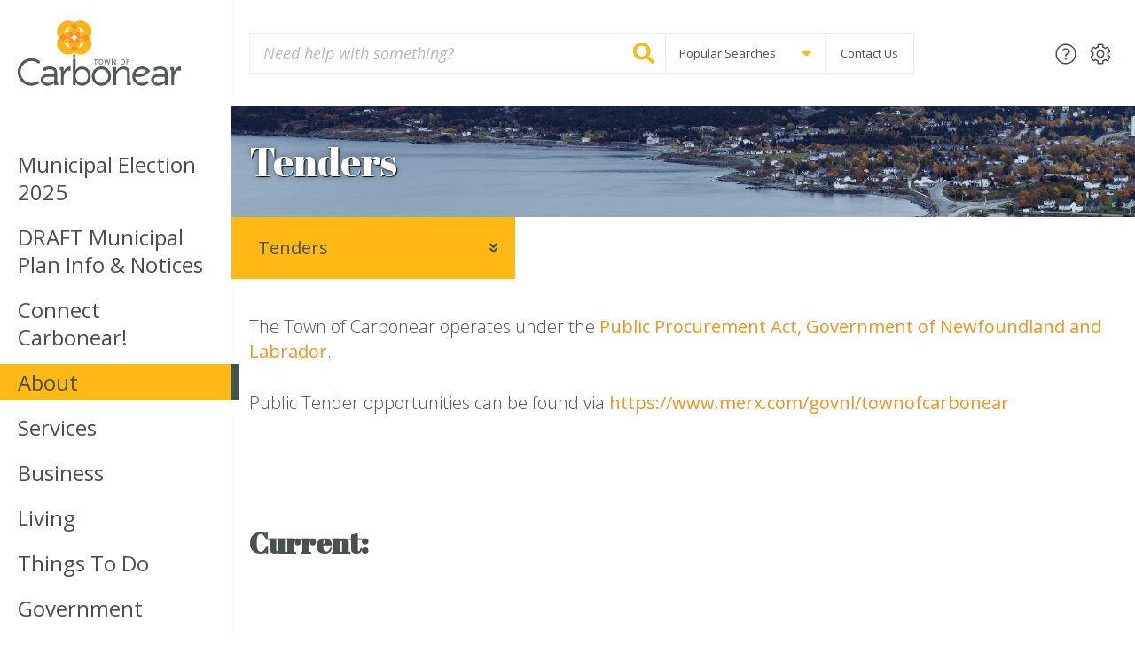

--- FILE ---
content_type: text/html; charset=UTF-8
request_url: https://carbonear.ca/about/tenders/
body_size: 13555
content:
<!DOCTYPE html><html lang="en-CA" class="no-js  text_size--regular">

	<head>
		<meta charset="utf-8">

				<meta http-equiv="X-UA-Compatible" content="IE=edge">

		<title>Tenders - Town of Carbonear</title>

				<meta name="HandheldFriendly" content="True">
		<meta name="MobileOptimized" content="320">
		<meta name="viewport" content="width=device-width, initial-scale=1"/>

    
    <link rel="apple-touch-icon" sizes="180x180" href="https://carbonear.ca/wp-content/themes/carbonear/library/images/favicons/apple-touch-icon.png">
    <link rel="icon" type="image/png" sizes="32x32" href="https://carbonear.ca/wp-content/themes/carbonear/library/images/favicons/favicon-32x32.png">
    <link rel="icon" type="image/png" sizes="16x16" href="https://carbonear.ca/wp-content/themes/carbonear/library/images/favicons/favicon-16x16.png">
    <link rel="manifest" href="https://carbonear.ca/wp-content/themes/carbonear/library/images/favicons/site.webmanifest">
    <link rel="mask-icon" href="https://carbonear.ca/wp-content/themes/carbonear/library/images/favicons/safari-pinned-tab.svg" color="#0e6735">
    <link rel="shortcut icon" href="https://carbonear.ca/wp-content/themes/carbonear/library/images/favicons/favicon.ico">
    <meta name="msapplication-TileColor" content="#fcfaf4">
    <meta name="msapplication-config" content="https://carbonear.ca/wp-content/themes/carbonear/library/images/favicons/browserconfig.xml">
    <meta name="theme-color" content="#fcfaf4">

		<link rel="pingback" href="https://carbonear.ca/xmlrpc.php">

    <script defer src="//use.fontawesome.com/releases/v5.1.1/js/all.js" integrity="sha384-BtvRZcyfv4r0x/phJt9Y9HhnN5ur1Z+kZbKVgzVBAlQZX4jvAuImlIz+bG7TS00a" crossorigin="anonymous"></script>


    		<meta name='robots' content='index, follow, max-image-preview:large, max-snippet:-1, max-video-preview:-1' />

	<!-- This site is optimized with the Yoast SEO plugin v20.1 - https://yoast.com/wordpress/plugins/seo/ -->
	<link rel="canonical" href="https://carbonear.ca/about/tenders/" />
	<meta property="og:locale" content="en_US" />
	<meta property="og:type" content="article" />
	<meta property="og:title" content="Tenders - Town of Carbonear" />
	<meta property="og:url" content="https://carbonear.ca/about/tenders/" />
	<meta property="og:site_name" content="Town of Carbonear" />
	<meta property="article:publisher" content="https://www.facebook.com/Carbonear" />
	<meta property="article:modified_time" content="2025-06-02T20:48:10+00:00" />
	<meta property="og:image" content="https://carbonear.ca/wp-content/uploads/2018/07/ray_carbonear_oct2017-12c-1024x683.jpg" />
	<meta property="og:image:width" content="1024" />
	<meta property="og:image:height" content="683" />
	<meta property="og:image:type" content="image/jpeg" />
	<meta name="twitter:card" content="summary_large_image" />
	<meta name="twitter:site" content="@TownofCarbonear" />
	<script type="application/ld+json" class="yoast-schema-graph">{"@context":"https://schema.org","@graph":[{"@type":"WebPage","@id":"https://carbonear.ca/about/tenders/","url":"https://carbonear.ca/about/tenders/","name":"Tenders - Town of Carbonear","isPartOf":{"@id":"https://carbonear.ca/#website"},"datePublished":"2018-08-15T18:42:53+00:00","dateModified":"2025-06-02T20:48:10+00:00","breadcrumb":{"@id":"https://carbonear.ca/about/tenders/#breadcrumb"},"inLanguage":"en-CA","potentialAction":[{"@type":"ReadAction","target":["https://carbonear.ca/about/tenders/"]}]},{"@type":"BreadcrumbList","@id":"https://carbonear.ca/about/tenders/#breadcrumb","itemListElement":[{"@type":"ListItem","position":1,"name":"Home","item":"https://carbonear.ca/"},{"@type":"ListItem","position":2,"name":"About","item":"https://carbonear.ca/about/"},{"@type":"ListItem","position":3,"name":"Tenders"}]},{"@type":"WebSite","@id":"https://carbonear.ca/#website","url":"https://carbonear.ca/","name":"Town of Carbonear","description":"","potentialAction":[{"@type":"SearchAction","target":{"@type":"EntryPoint","urlTemplate":"https://carbonear.ca/?s={search_term_string}"},"query-input":"required name=search_term_string"}],"inLanguage":"en-CA"}]}</script>
	<!-- / Yoast SEO plugin. -->


<link rel='dns-prefetch' href='//fonts.googleapis.com' />
<link rel="alternate" type="application/rss+xml" title="Town of Carbonear &raquo; Feed" href="https://carbonear.ca/feed/" />
<link rel="alternate" type="application/rss+xml" title="Town of Carbonear &raquo; Comments Feed" href="https://carbonear.ca/comments/feed/" />
<link rel="alternate" type="text/calendar" title="Town of Carbonear &raquo; iCal Feed" href="https://carbonear.ca/events/?ical=1" />
<script type="text/javascript">
/* <![CDATA[ */
window._wpemojiSettings = {"baseUrl":"https:\/\/s.w.org\/images\/core\/emoji\/14.0.0\/72x72\/","ext":".png","svgUrl":"https:\/\/s.w.org\/images\/core\/emoji\/14.0.0\/svg\/","svgExt":".svg","source":{"concatemoji":"https:\/\/carbonear.ca\/wp-includes\/js\/wp-emoji-release.min.js"}};
/*! This file is auto-generated */
!function(i,n){var o,s,e;function c(e){try{var t={supportTests:e,timestamp:(new Date).valueOf()};sessionStorage.setItem(o,JSON.stringify(t))}catch(e){}}function p(e,t,n){e.clearRect(0,0,e.canvas.width,e.canvas.height),e.fillText(t,0,0);var t=new Uint32Array(e.getImageData(0,0,e.canvas.width,e.canvas.height).data),r=(e.clearRect(0,0,e.canvas.width,e.canvas.height),e.fillText(n,0,0),new Uint32Array(e.getImageData(0,0,e.canvas.width,e.canvas.height).data));return t.every(function(e,t){return e===r[t]})}function u(e,t,n){switch(t){case"flag":return n(e,"\ud83c\udff3\ufe0f\u200d\u26a7\ufe0f","\ud83c\udff3\ufe0f\u200b\u26a7\ufe0f")?!1:!n(e,"\ud83c\uddfa\ud83c\uddf3","\ud83c\uddfa\u200b\ud83c\uddf3")&&!n(e,"\ud83c\udff4\udb40\udc67\udb40\udc62\udb40\udc65\udb40\udc6e\udb40\udc67\udb40\udc7f","\ud83c\udff4\u200b\udb40\udc67\u200b\udb40\udc62\u200b\udb40\udc65\u200b\udb40\udc6e\u200b\udb40\udc67\u200b\udb40\udc7f");case"emoji":return!n(e,"\ud83e\udef1\ud83c\udffb\u200d\ud83e\udef2\ud83c\udfff","\ud83e\udef1\ud83c\udffb\u200b\ud83e\udef2\ud83c\udfff")}return!1}function f(e,t,n){var r="undefined"!=typeof WorkerGlobalScope&&self instanceof WorkerGlobalScope?new OffscreenCanvas(300,150):i.createElement("canvas"),a=r.getContext("2d",{willReadFrequently:!0}),o=(a.textBaseline="top",a.font="600 32px Arial",{});return e.forEach(function(e){o[e]=t(a,e,n)}),o}function t(e){var t=i.createElement("script");t.src=e,t.defer=!0,i.head.appendChild(t)}"undefined"!=typeof Promise&&(o="wpEmojiSettingsSupports",s=["flag","emoji"],n.supports={everything:!0,everythingExceptFlag:!0},e=new Promise(function(e){i.addEventListener("DOMContentLoaded",e,{once:!0})}),new Promise(function(t){var n=function(){try{var e=JSON.parse(sessionStorage.getItem(o));if("object"==typeof e&&"number"==typeof e.timestamp&&(new Date).valueOf()<e.timestamp+604800&&"object"==typeof e.supportTests)return e.supportTests}catch(e){}return null}();if(!n){if("undefined"!=typeof Worker&&"undefined"!=typeof OffscreenCanvas&&"undefined"!=typeof URL&&URL.createObjectURL&&"undefined"!=typeof Blob)try{var e="postMessage("+f.toString()+"("+[JSON.stringify(s),u.toString(),p.toString()].join(",")+"));",r=new Blob([e],{type:"text/javascript"}),a=new Worker(URL.createObjectURL(r),{name:"wpTestEmojiSupports"});return void(a.onmessage=function(e){c(n=e.data),a.terminate(),t(n)})}catch(e){}c(n=f(s,u,p))}t(n)}).then(function(e){for(var t in e)n.supports[t]=e[t],n.supports.everything=n.supports.everything&&n.supports[t],"flag"!==t&&(n.supports.everythingExceptFlag=n.supports.everythingExceptFlag&&n.supports[t]);n.supports.everythingExceptFlag=n.supports.everythingExceptFlag&&!n.supports.flag,n.DOMReady=!1,n.readyCallback=function(){n.DOMReady=!0}}).then(function(){return e}).then(function(){var e;n.supports.everything||(n.readyCallback(),(e=n.source||{}).concatemoji?t(e.concatemoji):e.wpemoji&&e.twemoji&&(t(e.twemoji),t(e.wpemoji)))}))}((window,document),window._wpemojiSettings);
/* ]]> */
</script>
<link rel='stylesheet' id='pantherius_wp_charts_style-css' href='https://carbonear.ca/wp-content/plugins/wp-charts-and-graphs/assets/css/pantherius_wp_charts.css' type='text/css' media='all' />
<link rel='stylesheet' id='tribe-common-skeleton-style-css' href='https://carbonear.ca/wp-content/plugins/the-events-calendar/common/src/resources/css/common-skeleton.min.css' type='text/css' media='all' />
<link rel='stylesheet' id='tribe-tooltip-css' href='https://carbonear.ca/wp-content/plugins/the-events-calendar/common/src/resources/css/tooltip.min.css' type='text/css' media='all' />
<style id='wp-emoji-styles-inline-css' type='text/css'>

	img.wp-smiley, img.emoji {
		display: inline !important;
		border: none !important;
		box-shadow: none !important;
		height: 1em !important;
		width: 1em !important;
		margin: 0 0.07em !important;
		vertical-align: -0.1em !important;
		background: none !important;
		padding: 0 !important;
	}
</style>
<link rel='stylesheet' id='wp-block-library-css' href='https://carbonear.ca/wp-includes/css/dist/block-library/style.min.css' type='text/css' media='all' />
<style id='classic-theme-styles-inline-css' type='text/css'>
/*! This file is auto-generated */
.wp-block-button__link{color:#fff;background-color:#32373c;border-radius:9999px;box-shadow:none;text-decoration:none;padding:calc(.667em + 2px) calc(1.333em + 2px);font-size:1.125em}.wp-block-file__button{background:#32373c;color:#fff;text-decoration:none}
</style>
<style id='global-styles-inline-css' type='text/css'>
body{--wp--preset--color--black: #000000;--wp--preset--color--cyan-bluish-gray: #abb8c3;--wp--preset--color--white: #ffffff;--wp--preset--color--pale-pink: #f78da7;--wp--preset--color--vivid-red: #cf2e2e;--wp--preset--color--luminous-vivid-orange: #ff6900;--wp--preset--color--luminous-vivid-amber: #fcb900;--wp--preset--color--light-green-cyan: #7bdcb5;--wp--preset--color--vivid-green-cyan: #00d084;--wp--preset--color--pale-cyan-blue: #8ed1fc;--wp--preset--color--vivid-cyan-blue: #0693e3;--wp--preset--color--vivid-purple: #9b51e0;--wp--preset--gradient--vivid-cyan-blue-to-vivid-purple: linear-gradient(135deg,rgba(6,147,227,1) 0%,rgb(155,81,224) 100%);--wp--preset--gradient--light-green-cyan-to-vivid-green-cyan: linear-gradient(135deg,rgb(122,220,180) 0%,rgb(0,208,130) 100%);--wp--preset--gradient--luminous-vivid-amber-to-luminous-vivid-orange: linear-gradient(135deg,rgba(252,185,0,1) 0%,rgba(255,105,0,1) 100%);--wp--preset--gradient--luminous-vivid-orange-to-vivid-red: linear-gradient(135deg,rgba(255,105,0,1) 0%,rgb(207,46,46) 100%);--wp--preset--gradient--very-light-gray-to-cyan-bluish-gray: linear-gradient(135deg,rgb(238,238,238) 0%,rgb(169,184,195) 100%);--wp--preset--gradient--cool-to-warm-spectrum: linear-gradient(135deg,rgb(74,234,220) 0%,rgb(151,120,209) 20%,rgb(207,42,186) 40%,rgb(238,44,130) 60%,rgb(251,105,98) 80%,rgb(254,248,76) 100%);--wp--preset--gradient--blush-light-purple: linear-gradient(135deg,rgb(255,206,236) 0%,rgb(152,150,240) 100%);--wp--preset--gradient--blush-bordeaux: linear-gradient(135deg,rgb(254,205,165) 0%,rgb(254,45,45) 50%,rgb(107,0,62) 100%);--wp--preset--gradient--luminous-dusk: linear-gradient(135deg,rgb(255,203,112) 0%,rgb(199,81,192) 50%,rgb(65,88,208) 100%);--wp--preset--gradient--pale-ocean: linear-gradient(135deg,rgb(255,245,203) 0%,rgb(182,227,212) 50%,rgb(51,167,181) 100%);--wp--preset--gradient--electric-grass: linear-gradient(135deg,rgb(202,248,128) 0%,rgb(113,206,126) 100%);--wp--preset--gradient--midnight: linear-gradient(135deg,rgb(2,3,129) 0%,rgb(40,116,252) 100%);--wp--preset--font-size--small: 13px;--wp--preset--font-size--medium: 20px;--wp--preset--font-size--large: 36px;--wp--preset--font-size--x-large: 42px;--wp--preset--spacing--20: 0.44rem;--wp--preset--spacing--30: 0.67rem;--wp--preset--spacing--40: 1rem;--wp--preset--spacing--50: 1.5rem;--wp--preset--spacing--60: 2.25rem;--wp--preset--spacing--70: 3.38rem;--wp--preset--spacing--80: 5.06rem;--wp--preset--shadow--natural: 6px 6px 9px rgba(0, 0, 0, 0.2);--wp--preset--shadow--deep: 12px 12px 50px rgba(0, 0, 0, 0.4);--wp--preset--shadow--sharp: 6px 6px 0px rgba(0, 0, 0, 0.2);--wp--preset--shadow--outlined: 6px 6px 0px -3px rgba(255, 255, 255, 1), 6px 6px rgba(0, 0, 0, 1);--wp--preset--shadow--crisp: 6px 6px 0px rgba(0, 0, 0, 1);}:where(.is-layout-flex){gap: 0.5em;}:where(.is-layout-grid){gap: 0.5em;}body .is-layout-flow > .alignleft{float: left;margin-inline-start: 0;margin-inline-end: 2em;}body .is-layout-flow > .alignright{float: right;margin-inline-start: 2em;margin-inline-end: 0;}body .is-layout-flow > .aligncenter{margin-left: auto !important;margin-right: auto !important;}body .is-layout-constrained > .alignleft{float: left;margin-inline-start: 0;margin-inline-end: 2em;}body .is-layout-constrained > .alignright{float: right;margin-inline-start: 2em;margin-inline-end: 0;}body .is-layout-constrained > .aligncenter{margin-left: auto !important;margin-right: auto !important;}body .is-layout-constrained > :where(:not(.alignleft):not(.alignright):not(.alignfull)){max-width: var(--wp--style--global--content-size);margin-left: auto !important;margin-right: auto !important;}body .is-layout-constrained > .alignwide{max-width: var(--wp--style--global--wide-size);}body .is-layout-flex{display: flex;}body .is-layout-flex{flex-wrap: wrap;align-items: center;}body .is-layout-flex > *{margin: 0;}body .is-layout-grid{display: grid;}body .is-layout-grid > *{margin: 0;}:where(.wp-block-columns.is-layout-flex){gap: 2em;}:where(.wp-block-columns.is-layout-grid){gap: 2em;}:where(.wp-block-post-template.is-layout-flex){gap: 1.25em;}:where(.wp-block-post-template.is-layout-grid){gap: 1.25em;}.has-black-color{color: var(--wp--preset--color--black) !important;}.has-cyan-bluish-gray-color{color: var(--wp--preset--color--cyan-bluish-gray) !important;}.has-white-color{color: var(--wp--preset--color--white) !important;}.has-pale-pink-color{color: var(--wp--preset--color--pale-pink) !important;}.has-vivid-red-color{color: var(--wp--preset--color--vivid-red) !important;}.has-luminous-vivid-orange-color{color: var(--wp--preset--color--luminous-vivid-orange) !important;}.has-luminous-vivid-amber-color{color: var(--wp--preset--color--luminous-vivid-amber) !important;}.has-light-green-cyan-color{color: var(--wp--preset--color--light-green-cyan) !important;}.has-vivid-green-cyan-color{color: var(--wp--preset--color--vivid-green-cyan) !important;}.has-pale-cyan-blue-color{color: var(--wp--preset--color--pale-cyan-blue) !important;}.has-vivid-cyan-blue-color{color: var(--wp--preset--color--vivid-cyan-blue) !important;}.has-vivid-purple-color{color: var(--wp--preset--color--vivid-purple) !important;}.has-black-background-color{background-color: var(--wp--preset--color--black) !important;}.has-cyan-bluish-gray-background-color{background-color: var(--wp--preset--color--cyan-bluish-gray) !important;}.has-white-background-color{background-color: var(--wp--preset--color--white) !important;}.has-pale-pink-background-color{background-color: var(--wp--preset--color--pale-pink) !important;}.has-vivid-red-background-color{background-color: var(--wp--preset--color--vivid-red) !important;}.has-luminous-vivid-orange-background-color{background-color: var(--wp--preset--color--luminous-vivid-orange) !important;}.has-luminous-vivid-amber-background-color{background-color: var(--wp--preset--color--luminous-vivid-amber) !important;}.has-light-green-cyan-background-color{background-color: var(--wp--preset--color--light-green-cyan) !important;}.has-vivid-green-cyan-background-color{background-color: var(--wp--preset--color--vivid-green-cyan) !important;}.has-pale-cyan-blue-background-color{background-color: var(--wp--preset--color--pale-cyan-blue) !important;}.has-vivid-cyan-blue-background-color{background-color: var(--wp--preset--color--vivid-cyan-blue) !important;}.has-vivid-purple-background-color{background-color: var(--wp--preset--color--vivid-purple) !important;}.has-black-border-color{border-color: var(--wp--preset--color--black) !important;}.has-cyan-bluish-gray-border-color{border-color: var(--wp--preset--color--cyan-bluish-gray) !important;}.has-white-border-color{border-color: var(--wp--preset--color--white) !important;}.has-pale-pink-border-color{border-color: var(--wp--preset--color--pale-pink) !important;}.has-vivid-red-border-color{border-color: var(--wp--preset--color--vivid-red) !important;}.has-luminous-vivid-orange-border-color{border-color: var(--wp--preset--color--luminous-vivid-orange) !important;}.has-luminous-vivid-amber-border-color{border-color: var(--wp--preset--color--luminous-vivid-amber) !important;}.has-light-green-cyan-border-color{border-color: var(--wp--preset--color--light-green-cyan) !important;}.has-vivid-green-cyan-border-color{border-color: var(--wp--preset--color--vivid-green-cyan) !important;}.has-pale-cyan-blue-border-color{border-color: var(--wp--preset--color--pale-cyan-blue) !important;}.has-vivid-cyan-blue-border-color{border-color: var(--wp--preset--color--vivid-cyan-blue) !important;}.has-vivid-purple-border-color{border-color: var(--wp--preset--color--vivid-purple) !important;}.has-vivid-cyan-blue-to-vivid-purple-gradient-background{background: var(--wp--preset--gradient--vivid-cyan-blue-to-vivid-purple) !important;}.has-light-green-cyan-to-vivid-green-cyan-gradient-background{background: var(--wp--preset--gradient--light-green-cyan-to-vivid-green-cyan) !important;}.has-luminous-vivid-amber-to-luminous-vivid-orange-gradient-background{background: var(--wp--preset--gradient--luminous-vivid-amber-to-luminous-vivid-orange) !important;}.has-luminous-vivid-orange-to-vivid-red-gradient-background{background: var(--wp--preset--gradient--luminous-vivid-orange-to-vivid-red) !important;}.has-very-light-gray-to-cyan-bluish-gray-gradient-background{background: var(--wp--preset--gradient--very-light-gray-to-cyan-bluish-gray) !important;}.has-cool-to-warm-spectrum-gradient-background{background: var(--wp--preset--gradient--cool-to-warm-spectrum) !important;}.has-blush-light-purple-gradient-background{background: var(--wp--preset--gradient--blush-light-purple) !important;}.has-blush-bordeaux-gradient-background{background: var(--wp--preset--gradient--blush-bordeaux) !important;}.has-luminous-dusk-gradient-background{background: var(--wp--preset--gradient--luminous-dusk) !important;}.has-pale-ocean-gradient-background{background: var(--wp--preset--gradient--pale-ocean) !important;}.has-electric-grass-gradient-background{background: var(--wp--preset--gradient--electric-grass) !important;}.has-midnight-gradient-background{background: var(--wp--preset--gradient--midnight) !important;}.has-small-font-size{font-size: var(--wp--preset--font-size--small) !important;}.has-medium-font-size{font-size: var(--wp--preset--font-size--medium) !important;}.has-large-font-size{font-size: var(--wp--preset--font-size--large) !important;}.has-x-large-font-size{font-size: var(--wp--preset--font-size--x-large) !important;}
.wp-block-navigation a:where(:not(.wp-element-button)){color: inherit;}
:where(.wp-block-post-template.is-layout-flex){gap: 1.25em;}:where(.wp-block-post-template.is-layout-grid){gap: 1.25em;}
:where(.wp-block-columns.is-layout-flex){gap: 2em;}:where(.wp-block-columns.is-layout-grid){gap: 2em;}
.wp-block-pullquote{font-size: 1.5em;line-height: 1.6;}
</style>
<link rel='stylesheet' id='googleFonts-css' href='//fonts.googleapis.com/css?family=Abril+Fatface%7COpen+Sans%3A300%2C300i%2C400%2C400i%2C600%2C700' type='text/css' media='all' />
<link rel='stylesheet' id='fancybox-css-css' href='https://carbonear.ca/wp-content/themes/carbonear/library/bower_components/fancybox/dist/jquery.fancybox.min.css' type='text/css' media='all' />
<link rel='stylesheet' id='owl-carousel-css-css' href='https://carbonear.ca/wp-content/themes/carbonear/library/bower_components/owl.carousel/dist/assets/owl.carousel.min.css' type='text/css' media='all' />
<link rel='stylesheet' id='theme-css-css' href='https://carbonear.ca/wp-content/themes/carbonear/library/css/carbonear.css' type='text/css' media='all' />
<script type='text/javascript'>
var ajax_url = "https://carbonear.ca/wp-admin/admin-ajax.php"
</script><script type="text/javascript" src="https://carbonear.ca/wp-includes/js/jquery/jquery.min.js" id="jquery-core-js"></script>
<script type="text/javascript" src="https://carbonear.ca/wp-includes/js/jquery/jquery-migrate.min.js" id="jquery-migrate-js"></script>
<script type="text/javascript" src="https://carbonear.ca/wp-content/plugins/wp-charts-and-graphs/assets/js/Chart.min.js" id="jquery-chartjs-js"></script>
<script type="text/javascript" src="https://carbonear.ca/wp-content/plugins/wp-charts-and-graphs/assets/js/pantherius_wp_charts.js" id="pantherius_wp_charts_script-js"></script>
<script type="text/javascript" src="https://carbonear.ca/wp-content/themes/carbonear/library/javascripts/libs/modernizr.custom.min.js" id="bones-modernizr-js"></script>
<link rel="https://api.w.org/" href="https://carbonear.ca/wp-json/" /><link rel="alternate" type="application/json" href="https://carbonear.ca/wp-json/wp/v2/pages/781" /><link rel='shortlink' href='https://carbonear.ca/?p=781' />
<link rel="alternate" type="application/json+oembed" href="https://carbonear.ca/wp-json/oembed/1.0/embed?url=https%3A%2F%2Fcarbonear.ca%2Fabout%2Ftenders%2F" />
<link rel="alternate" type="text/xml+oembed" href="https://carbonear.ca/wp-json/oembed/1.0/embed?url=https%3A%2F%2Fcarbonear.ca%2Fabout%2Ftenders%2F&#038;format=xml" />
<meta name="tec-api-version" content="v1"><meta name="tec-api-origin" content="https://carbonear.ca"><link rel="https://theeventscalendar.com/" href="https://carbonear.ca/wp-json/tribe/events/v1/" />		<style type="text/css" id="wp-custom-css">
			.upcoming__calendar .tribe-mini-calendar-dayofweek {
	display:table-cell !important;
	background-color:transparent;
	color:#414040;
	outline:none;
	border:0;
}		</style>
				
	</head>

	<body class="page-template page-template-page page-template-page-php page page-id-781 page-child parent-pageid-775 tribe-no-js" itemscope itemtype="http://schema.org/WebPage">

    <div class="site__container__grid">
    
      <div class="site__container">
        
        <div class="nav__toggle__background"></div>
        <div class="nav__container">

          <header class="nav__container__header">
            <div class="site__inner">

              <div class="site__logo  site__logo--mobile">
                <a href="https://carbonear.ca"><img src="https://carbonear.ca/wp-content/themes/carbonear/library/images/town-of-carbonear-logo-light.svg" width="200" height="80" alt="Town of Carbonear"></a>
              </div>
              <!-- /.site__logo -->

              <div class="nav__toggle  nav__toggle--close">
                <i class="fal fa-times"></i>
              </div>
              <!-- /.nav__toggle -->

              <div class="nav__search  nav__search--mobile">
                <form role="search" method="get" id="searchform" class="search__form" action="https://carbonear.ca/">

  <div class="search__form__field">
    <label for="s_mobile" class="search__form__label">Search for:</label>
    <input type="search" id="s_mobile" class="search__input" name="s" value="" spellcheck="false" placeholder="Need help with something?"/>  

    <button type="submit" class="search__button">
      <span class="search__button__text">Search</span><i class="fas fa-search"></i>
    </button>

  </div>
  <!-- /.search__form__field -->
  
</form>
<!-- /.search__form -->              </div>
              <!-- /.nav__search -->

            </div>
            <!-- /.site__inner -->
          </header>
          <!-- /.nav__container__header -->

          <div class="site__inner">

            <nav class="nav__primary  nav__primary--mobile" role="navigation" itemscope itemtype="http://schema.org/SiteNavigationElement">
              <ul id="menu-primary-navigation" class="nav__primary__menu"><li id="nav-menu-item-10361" class="nav__primary__menu__item  main-menu-item  menu-item-even menu-item-depth-0 menu-item menu-item-type-post_type menu-item-object-page"><a  href="https://carbonear.ca/?page_id=10345" class="menu-link main-menu-link"><span>Municipal Election 2025</span></a></li>
<li id="nav-menu-item-8577" class="nav__primary__menu__item  main-menu-item  menu-item-even menu-item-depth-0 menu-item menu-item-type-post_type menu-item-object-page menu-item-has-children"><a  href="https://carbonear.ca/draft-municipal-plan-info-and-notices/" class="menu-link main-menu-link"><span>DRAFT Municipal Plan Info &#038; Notices</span></a>
<ul class="sub-menu menu-odd  menu-depth-1">
	<li id="nav-menu-item-9202" class="nav__primary__menu__item  sub-menu-item  menu-item-odd menu-item-depth-1 menu-item menu-item-type-post_type menu-item-object-page menu-item-has-children"><a  href="https://carbonear.ca/?page_id=6733" class="menu-link sub-menu-link"><span>Hub of the Bay Harvest Festival</span></a>
	<ul class="sub-menu menu-even sub-sub-menu menu-depth-2">
		<li id="nav-menu-item-9161" class="nav__primary__menu__item  sub-menu-item sub-sub-menu-item menu-item-even menu-item-depth-2 menu-item menu-item-type-post_type menu-item-object-page"><a  href="https://carbonear.ca/things-to-do/hub-of-the-bay-harvest-festival-event-registration/" class="menu-link sub-menu-link"><span>Hub of the Bay Harvest Festival Event Registration</span></a></li>
	</ul>
</li>
</ul>
</li>
<li id="nav-menu-item-5526" class="nav__primary__menu__item  main-menu-item  menu-item-even menu-item-depth-0 menu-item menu-item-type-post_type menu-item-object-page"><a  href="https://carbonear.ca/connect-carbonear/" class="menu-link main-menu-link"><span>Connect  Carbonear!</span></a></li>
<li id="nav-menu-item-794" class="nav__primary__menu__item  main-menu-item  menu-item-even menu-item-depth-0 nav__primary__menu__item--single menu-item menu-item-type-post_type menu-item-object-page current-page-ancestor current-menu-ancestor current-menu-parent current-page-parent current_page_parent current_page_ancestor menu-item-has-children"><a  href="https://carbonear.ca/about/" class="menu-link main-menu-link"><span>About</span></a>
<ul class="sub-menu menu-odd  menu-depth-1">
	<li id="nav-menu-item-927" class="nav__primary__menu__item  sub-menu-item  menu-item-odd menu-item-depth-1 menu-item menu-item-type-post_type menu-item-object-page"><a  href="https://carbonear.ca/about/news/" class="menu-link sub-menu-link"><span>News &#038; Press Releases</span></a></li>
	<li id="nav-menu-item-928" class="nav__primary__menu__item  sub-menu-item  menu-item-odd menu-item-depth-1 menu-item menu-item-type-post_type menu-item-object-page"><a  href="https://carbonear.ca/about/budget-and-finance/" class="menu-link sub-menu-link"><span>Budget and Finance</span></a></li>
	<li id="nav-menu-item-929" class="nav__primary__menu__item  sub-menu-item  menu-item-odd menu-item-depth-1 menu-item menu-item-type-post_type menu-item-object-page"><a  href="https://carbonear.ca/about/careers/" class="menu-link sub-menu-link"><span>Careers</span></a></li>
	<li id="nav-menu-item-930" class="nav__primary__menu__item  sub-menu-item  menu-item-odd menu-item-depth-1 menu-item menu-item-type-post_type menu-item-object-page current-menu-item page_item page-item-781 current_page_item"><a  href="https://carbonear.ca/about/tenders/" class="menu-link sub-menu-link"><span>Tenders</span></a></li>
	<li id="nav-menu-item-3083" class="nav__primary__menu__item  sub-menu-item  menu-item-odd menu-item-depth-1 menu-item menu-item-type-post_type menu-item-object-page"><a  href="https://carbonear.ca/about/volunteer/" class="menu-link sub-menu-link"><span>Volunteer</span></a></li>
	<li id="nav-menu-item-932" class="nav__primary__menu__item  sub-menu-item  menu-item-odd menu-item-depth-1 menu-item menu-item-type-post_type menu-item-object-page menu-item-has-children"><a  href="https://carbonear.ca/about/planning-development/" class="menu-link sub-menu-link"><span>Planning &#038; Development</span></a>
	<ul class="sub-menu menu-even sub-sub-menu menu-depth-2">
		<li id="nav-menu-item-7970" class="nav__primary__menu__item  sub-menu-item sub-sub-menu-item menu-item-even menu-item-depth-2 menu-item menu-item-type-post_type menu-item-object-page"><a  href="https://carbonear.ca/about/planning-development/accessibility-advisory-committee/" class="menu-link sub-menu-link"><span>Accessibility Advisory Committee</span></a></li>
		<li id="nav-menu-item-4358" class="nav__primary__menu__item  sub-menu-item sub-sub-menu-item menu-item-even menu-item-depth-2 menu-item menu-item-type-post_type menu-item-object-page"><a  href="https://carbonear.ca/about/planning-development/town-of-carbonear-strategic-plan/" class="menu-link sub-menu-link"><span>Town of Carbonear Strategic Plan</span></a></li>
	</ul>
</li>
	<li id="nav-menu-item-933" class="nav__primary__menu__item  sub-menu-item  menu-item-odd menu-item-depth-1 menu-item menu-item-type-post_type menu-item-object-page"><a  href="https://carbonear.ca/about/historyhistoryandculture/" class="menu-link sub-menu-link"><span>History and Culture</span></a></li>
	<li id="nav-menu-item-934" class="nav__primary__menu__item  sub-menu-item  menu-item-odd menu-item-depth-1 menu-item menu-item-type-post_type menu-item-object-page"><a  href="https://carbonear.ca/about/contact/" class="menu-link sub-menu-link"><span>Contact us</span></a></li>
</ul>
</li>
<li id="nav-menu-item-94" class="nav__primary__menu__item  main-menu-item  menu-item-even menu-item-depth-0 menu-item menu-item-type-post_type menu-item-object-page menu-item-has-children"><a  href="https://carbonear.ca/services/" class="menu-link main-menu-link"><span>Services</span></a>
<ul class="sub-menu menu-odd  menu-depth-1">
	<li id="nav-menu-item-935" class="nav__primary__menu__item  sub-menu-item  menu-item-odd menu-item-depth-1 menu-item menu-item-type-post_type menu-item-object-page"><a  href="https://carbonear.ca/services/animal-health-welfare/" class="menu-link sub-menu-link"><span>Animal Health &#038; Welfare</span></a></li>
	<li id="nav-menu-item-936" class="nav__primary__menu__item  sub-menu-item  menu-item-odd menu-item-depth-1 menu-item menu-item-type-post_type menu-item-object-page menu-item-has-children"><a  href="https://carbonear.ca/services/waste-management/" class="menu-link sub-menu-link"><span>Waste Management &#038; Recycling</span></a>
	<ul class="sub-menu menu-even sub-sub-menu menu-depth-2">
		<li id="nav-menu-item-8302" class="nav__primary__menu__item  sub-menu-item sub-sub-menu-item menu-item-even menu-item-depth-2 menu-item menu-item-type-post_type menu-item-object-page"><a  href="https://carbonear.ca/waste-collection-inquiries/" class="menu-link sub-menu-link"><span>Waste Collection Inquiries</span></a></li>
		<li id="nav-menu-item-7671" class="nav__primary__menu__item  sub-menu-item sub-sub-menu-item menu-item-even menu-item-depth-2 menu-item menu-item-type-post_type menu-item-object-page"><a  href="https://carbonear.ca/?page_id=7669" class="menu-link sub-menu-link"><span>Carbonear Community Composting Initiative</span></a></li>
	</ul>
</li>
	<li id="nav-menu-item-937" class="nav__primary__menu__item  sub-menu-item  menu-item-odd menu-item-depth-1 menu-item menu-item-type-post_type menu-item-object-page"><a  href="https://carbonear.ca/services/emergency/" class="menu-link sub-menu-link"><span>Emergency Services</span></a></li>
	<li id="nav-menu-item-938" class="nav__primary__menu__item  sub-menu-item  menu-item-odd menu-item-depth-1 menu-item menu-item-type-post_type menu-item-object-page"><a  href="https://carbonear.ca/services/snow-clearing/" class="menu-link sub-menu-link"><span>Snow Clearing</span></a></li>
	<li id="nav-menu-item-939" class="nav__primary__menu__item  sub-menu-item  menu-item-odd menu-item-depth-1 menu-item menu-item-type-post_type menu-item-object-page"><a  href="https://carbonear.ca/services/permits-regulations/" class="menu-link sub-menu-link"><span>Permits,  Regulations and Policies</span></a></li>
	<li id="nav-menu-item-2974" class="nav__primary__menu__item  sub-menu-item  menu-item-odd menu-item-depth-1 menu-item menu-item-type-post_type menu-item-object-page"><a  href="https://carbonear.ca/services/rodent-control-rats/" class="menu-link sub-menu-link"><span>Rodent Control- Rats</span></a></li>
	<li id="nav-menu-item-940" class="nav__primary__menu__item  sub-menu-item  menu-item-odd menu-item-depth-1 menu-item menu-item-type-post_type menu-item-object-page"><a  href="https://carbonear.ca/services/traffic-safety/" class="menu-link sub-menu-link"><span>Traffic Safety</span></a></li>
	<li id="nav-menu-item-942" class="nav__primary__menu__item  sub-menu-item  menu-item-odd menu-item-depth-1 menu-item menu-item-type-post_type menu-item-object-page"><a  href="https://carbonear.ca/services/tax-payments/" class="menu-link sub-menu-link"><span>Tax Payments</span></a></li>
</ul>
</li>
<li id="nav-menu-item-95" class="nav__primary__menu__item  main-menu-item  menu-item-even menu-item-depth-0 menu-item menu-item-type-post_type menu-item-object-page menu-item-has-children"><a  href="https://carbonear.ca/business/" class="menu-link main-menu-link"><span>Business</span></a>
<ul class="sub-menu menu-odd  menu-depth-1">
	<li id="nav-menu-item-943" class="nav__primary__menu__item  sub-menu-item  menu-item-odd menu-item-depth-1 menu-item menu-item-type-post_type menu-item-object-page"><a  href="https://carbonear.ca/business/directory/" class="menu-link sub-menu-link"><span>Business Directory</span></a></li>
	<li id="nav-menu-item-7901" class="nav__primary__menu__item  sub-menu-item  menu-item-odd menu-item-depth-1 menu-item menu-item-type-post_type menu-item-object-page"><a  href="https://carbonear.ca/business/business-spotlights/" class="menu-link sub-menu-link"><span>Business Spotlights</span></a></li>
	<li id="nav-menu-item-944" class="nav__primary__menu__item  sub-menu-item  menu-item-odd menu-item-depth-1 menu-item menu-item-type-post_type menu-item-object-page"><a  href="https://carbonear.ca/business/bizpal/" class="menu-link sub-menu-link"><span>BizPaL</span></a></li>
	<li id="nav-menu-item-945" class="nav__primary__menu__item  sub-menu-item  menu-item-odd menu-item-depth-1 menu-item menu-item-type-post_type menu-item-object-page"><a  href="https://carbonear.ca/business/economic-development/" class="menu-link sub-menu-link"><span>Economic Development</span></a></li>
</ul>
</li>
<li id="nav-menu-item-96" class="nav__primary__menu__item  main-menu-item  menu-item-even menu-item-depth-0 menu-item menu-item-type-post_type menu-item-object-page menu-item-has-children"><a  href="https://carbonear.ca/living/" class="menu-link main-menu-link"><span>Living</span></a>
<ul class="sub-menu menu-odd  menu-depth-1">
	<li id="nav-menu-item-950" class="nav__primary__menu__item  sub-menu-item  menu-item-odd menu-item-depth-1 menu-item menu-item-type-post_type menu-item-object-page"><a  href="https://carbonear.ca/living/churches-church-groups/" class="menu-link sub-menu-link"><span>Churches &#038; Church Groups</span></a></li>
	<li id="nav-menu-item-951" class="nav__primary__menu__item  sub-menu-item  menu-item-odd menu-item-depth-1 menu-item menu-item-type-post_type menu-item-object-page"><a  href="https://carbonear.ca/living/community-organizations/" class="menu-link sub-menu-link"><span>Community Organizations</span></a></li>
	<li id="nav-menu-item-954" class="nav__primary__menu__item  sub-menu-item  menu-item-odd menu-item-depth-1 menu-item menu-item-type-post_type menu-item-object-page"><a  href="https://carbonear.ca/living/health-facilities/" class="menu-link sub-menu-link"><span>Health Facilities</span></a></li>
	<li id="nav-menu-item-955" class="nav__primary__menu__item  sub-menu-item  menu-item-odd menu-item-depth-1 menu-item menu-item-type-post_type menu-item-object-page"><a  href="https://carbonear.ca/living/recreation/" class="menu-link sub-menu-link"><span>Recreation</span></a></li>
	<li id="nav-menu-item-956" class="nav__primary__menu__item  sub-menu-item  menu-item-odd menu-item-depth-1 menu-item menu-item-type-post_type menu-item-object-page"><a  href="https://carbonear.ca/living/education/" class="menu-link sub-menu-link"><span>Educational Institutions</span></a></li>
	<li id="nav-menu-item-957" class="nav__primary__menu__item  sub-menu-item  menu-item-odd menu-item-depth-1 menu-item menu-item-type-post_type menu-item-object-page"><a  href="https://carbonear.ca/living/daycare-preschool/" class="menu-link sub-menu-link"><span>Daycare &#038; Preschool</span></a></li>
	<li id="nav-menu-item-958" class="nav__primary__menu__item  sub-menu-item  menu-item-odd menu-item-depth-1 menu-item menu-item-type-post_type menu-item-object-page"><a  href="https://carbonear.ca/living/library/" class="menu-link sub-menu-link"><span>Library</span></a></li>
	<li id="nav-menu-item-7165" class="nav__primary__menu__item  sub-menu-item  menu-item-odd menu-item-depth-1 menu-item menu-item-type-post_type menu-item-object-page"><a  href="https://carbonear.ca/living/emergency-preparedness/" class="menu-link sub-menu-link"><span>EMERGENCY PREPAREDNESS</span></a></li>
	<li id="nav-menu-item-4552" class="nav__primary__menu__item  sub-menu-item  menu-item-odd menu-item-depth-1 menu-item menu-item-type-post_type menu-item-object-page"><a  href="https://carbonear.ca/seniors-housing/" class="menu-link sub-menu-link"><span>Senior’s Housing</span></a></li>
</ul>
</li>
<li id="nav-menu-item-98" class="nav__primary__menu__item  main-menu-item  menu-item-even menu-item-depth-0 nav__primary__menu__item--single post-type-archive-tribe_events nav__primary__menu__item--todo single-tribe_events menu-item menu-item-type-post_type menu-item-object-page menu-item-has-children"><a  href="https://carbonear.ca/things-to-do/" class="menu-link main-menu-link"><span>Things To Do</span></a>
<ul class="sub-menu menu-odd  menu-depth-1">
	<li id="nav-menu-item-959" class="nav__primary__menu__item  sub-menu-item  menu-item-odd menu-item-depth-1 nav__primary__menu__item--single post-type-archive-tribe_events nav__primary__menu__item--todo single-tribe_events nav__primary__menu__item--events menu-item menu-item-type-post_type menu-item-object-page"><a  href="https://carbonear.ca/things-to-do/events/" class="menu-link sub-menu-link"><span>Festivals &#038; Events</span></a></li>
	<li id="nav-menu-item-960" class="nav__primary__menu__item  sub-menu-item  menu-item-odd menu-item-depth-1 menu-item menu-item-type-post_type menu-item-object-page"><a  href="https://carbonear.ca/things-to-do/accommodations/" class="menu-link sub-menu-link"><span>Accommodations</span></a></li>
	<li id="nav-menu-item-961" class="nav__primary__menu__item  sub-menu-item  menu-item-odd menu-item-depth-1 menu-item menu-item-type-post_type menu-item-object-page"><a  href="https://carbonear.ca/things-to-do/dining/" class="menu-link sub-menu-link"><span>Dining</span></a></li>
	<li id="nav-menu-item-962" class="nav__primary__menu__item  sub-menu-item  menu-item-odd menu-item-depth-1 menu-item menu-item-type-post_type menu-item-object-page"><a  href="https://carbonear.ca/things-to-do/attractions-museums/" class="menu-link sub-menu-link"><span>Attractions &#038; Museums</span></a></li>
	<li id="nav-menu-item-7395" class="nav__primary__menu__item  sub-menu-item  menu-item-odd menu-item-depth-1 menu-item menu-item-type-post_type menu-item-object-page"><a  href="https://carbonear.ca/things-to-do/st-patricks-organic-community-garden/" class="menu-link sub-menu-link"><span>St. Patrick’s Organic Community Garden</span></a></li>
	<li id="nav-menu-item-963" class="nav__primary__menu__item  sub-menu-item  menu-item-odd menu-item-depth-1 menu-item menu-item-type-post_type menu-item-object-page"><a  href="https://carbonear.ca/things-to-do/parks-and-trails/" class="menu-link sub-menu-link"><span>Playgrounds, Walking Trails, and ATV Trails</span></a></li>
	<li id="nav-menu-item-3871" class="nav__primary__menu__item  sub-menu-item  menu-item-odd menu-item-depth-1 menu-item menu-item-type-post_type menu-item-object-page"><a  href="https://carbonear.ca/things-to-do/bed-night-lunch-podcast/" class="menu-link sub-menu-link"><span>Bed Night Lunch Podcast</span></a></li>
	<li id="nav-menu-item-3824" class="nav__primary__menu__item  sub-menu-item  menu-item-odd menu-item-depth-1 menu-item menu-item-type-post_type menu-item-object-page"><a  href="https://carbonear.ca/things-to-do/green-team-story-maps/" class="menu-link sub-menu-link"><span>Green Team Story Maps</span></a></li>
</ul>
</li>
<li id="nav-menu-item-97" class="nav__primary__menu__item  main-menu-item  menu-item-even menu-item-depth-0 menu-item menu-item-type-post_type menu-item-object-page menu-item-has-children"><a  href="https://carbonear.ca/government/" class="menu-link main-menu-link"><span>Government</span></a>
<ul class="sub-menu menu-odd  menu-depth-1">
	<li id="nav-menu-item-965" class="nav__primary__menu__item  sub-menu-item  menu-item-odd menu-item-depth-1 menu-item menu-item-type-post_type menu-item-object-page"><a  href="https://carbonear.ca/government/councillors/" class="menu-link sub-menu-link"><span>Council</span></a></li>
	<li id="nav-menu-item-966" class="nav__primary__menu__item  sub-menu-item  menu-item-odd menu-item-depth-1 menu-item menu-item-type-post_type menu-item-object-page"><a  href="https://carbonear.ca/government/management-staff/" class="menu-link sub-menu-link"><span>Management &#038; Staff</span></a></li>
	<li id="nav-menu-item-967" class="nav__primary__menu__item  sub-menu-item  menu-item-odd menu-item-depth-1 menu-item menu-item-type-post_type menu-item-object-page"><a  href="https://carbonear.ca/government/minutes/" class="menu-link sub-menu-link"><span>Minutes</span></a></li>
	<li id="nav-menu-item-9841" class="nav__primary__menu__item  sub-menu-item  menu-item-odd menu-item-depth-1 menu-item menu-item-type-post_type menu-item-object-page"><a  href="https://carbonear.ca/government/minutes/standing-committee-minutes/" class="menu-link sub-menu-link"><span>Standing Committee Minutes</span></a></li>
	<li id="nav-menu-item-970" class="nav__primary__menu__item  sub-menu-item  menu-item-odd menu-item-depth-1 menu-item menu-item-type-post_type menu-item-object-page"><a  href="https://carbonear.ca/government/municipal-tax-rates/" class="menu-link sub-menu-link"><span>Municipal Tax Rates</span></a></li>
</ul>
</li>
<li id="nav-menu-item-839" class="nav__primary__menu__item  main-menu-item  menu-item-even menu-item-depth-0 menu-item menu-item-type-post_type menu-item-object-page menu-item-has-children"><a  href="https://carbonear.ca/newcomerportal/" class="menu-link main-menu-link"><span>New to Carbonear</span></a>
<ul class="sub-menu menu-odd  menu-depth-1">
	<li id="nav-menu-item-974" class="nav__primary__menu__item  sub-menu-item  menu-item-odd menu-item-depth-1 menu-item menu-item-type-post_type menu-item-object-page"><a  href="https://carbonear.ca/newcomerportal/geographyandclimate/" class="menu-link sub-menu-link"><span>Geography and Climate</span></a></li>
	<li id="nav-menu-item-976" class="nav__primary__menu__item  sub-menu-item  menu-item-odd menu-item-depth-1 menu-item menu-item-type-post_type menu-item-object-page"><a  href="https://carbonear.ca/newcomerportal/banking/" class="menu-link sub-menu-link"><span>Banking</span></a></li>
	<li id="nav-menu-item-975" class="nav__primary__menu__item  sub-menu-item  menu-item-odd menu-item-depth-1 menu-item menu-item-type-post_type menu-item-object-page"><a  href="https://carbonear.ca/newcomerportal/healthcare/" class="menu-link sub-menu-link"><span>Health Care</span></a></li>
	<li id="nav-menu-item-1264" class="nav__primary__menu__item  sub-menu-item  menu-item-odd menu-item-depth-1 menu-item menu-item-type-post_type menu-item-object-page"><a  href="https://carbonear.ca/newcomerportal/education/" class="menu-link sub-menu-link"><span>Education</span></a></li>
	<li id="nav-menu-item-1265" class="nav__primary__menu__item  sub-menu-item  menu-item-odd menu-item-depth-1 menu-item menu-item-type-post_type menu-item-object-page"><a  href="https://carbonear.ca/newcomerportal/getting-settled/" class="menu-link sub-menu-link"><span>Getting Settled</span></a></li>
</ul>
</li>
</ul>
            </nav>
            <!-- /.nav__primary -->


            <div class="nav__primary__footer">

              <nav class="nav__social  nav__social--header" role="navigation" itemscope itemtype="http://schema.org/SiteNavigationElement">
                <ul id="menu-social-links" class="nav__social__menu"><li id="nav-menu-item-107" class="nav__social__menu__item  main-menu-item  menu-item-even menu-item-depth-0 menu-item menu-item-type-custom menu-item-object-custom"><a  target="_blank" href="https://www.facebook.com/Carbonear" class="menu-link main-menu-link"><i class="fab fa-facebook"></i><span>Facebook</span></a></li>
<li id="nav-menu-item-108" class="nav__social__menu__item  main-menu-item  menu-item-even menu-item-depth-0 menu-item menu-item-type-custom menu-item-object-custom"><a  target="_blank" href="https://twitter.com/TownofCarbonear" class="menu-link main-menu-link"><i class="fab fa-twitter"></i><span>Twitter</span></a></li>
<li id="nav-menu-item-109" class="nav__social__menu__item  main-menu-item  menu-item-even menu-item-depth-0 menu-item menu-item-type-custom menu-item-object-custom"><a  target="_blank" href="http://www.flickr.com/photos/townofcarbonear" class="menu-link main-menu-link"><i class="fab fa-flickr"></i><span>Flickr</span></a></li>
</ul>
              </nav>
              <!-- /.nav__social -->

              <div class="nav__controls  nav__controls--mobile">
                
                <div class="nav__controls__button">
                  <a href="https://carbonear.ca/faq/"><span class="nav__controls__button__label">FAQs</span><i class="fal fa-question-circle"></i></a>  
                </div>
                <!-- /.nav__controls__button -->
                
                <div class="nav__controls__button  nav__controls__button--settings">
                  <a href="#settings"><span class="nav__controls__button__label">Settings</span><i class="fal fa-cog"></i></a>  
                </div>
                <!-- /.nav__controls__button -->

                <div class="site__settings  site__settings--mobile">

                  <div class="site__settings__text_size">
                  
                    <label class="site__settings__text_size__label">Adjust text size</label>

                    <ul class="site__settings__text_size__list">

                                        
                      <li class="site__settings__text_size__list__item  site__settings__text_size__list__item--current">
                        <a href="#regular" data-text-size="regular" title="Set text size to regular"><span>Aa</span></a>
                      </li>
                      <!-- /.site__settings__text_size__list__item -->

                                            <li class="site__settings__text_size__list__item">
                        <a href="#large" data-text-size="large" title="Set text size to large"><span>Aa</span></a>
                      </li>
                      <!-- /.site__settings__text_size__list__item -->

                                            <li class="site__settings__text_size__list__item">
                        <a href="#xlarge" data-text-size="xlarge" title="Set text size to extra large"><span>Aa</span></a>
                      </li>
                      <!-- /.site__settings__text_size__list__item -->

                    </ul>
                    <!-- /.site__settings__text_size__list -->

                  </div>
                  <!-- /.site__settings__text_size -->

                </div>
                <!-- /.site__settings -->

              </div>
              <!-- /.nav__controls -->

            </div>
            <!-- /.nav__primary__footer -->

            

          </div>
          <!-- /.site__inner -->

        </div>
        <!-- /.nav__container -->

        <header class="site__header" role="banner" itemscope itemtype="http://schema.org/WPHeader">

          <div class="site__header__sidebar">

            <div class="site__inner">
              
              <div class="site__logo  site__logo--header">
                <a href="https://carbonear.ca"><img src="https://carbonear.ca/wp-content/themes/carbonear/library/images/town-of-carbonear-logo.svg" width="200" height="80" alt="Town of Carbonear"></a>
              </div>
              <!-- /.site__logo -->

              <div class="nav__toggle  nav__toggle--open">
                <i class="fal fa-bars"></i>
              </div>
              <!-- /.nav__toggle -->

              <nav class="nav__primary  nav__primary--desktop" role="navigation" itemscope itemtype="http://schema.org/SiteNavigationElement">
                <ul id="menu-primary-navigation-1" class="nav__primary__menu"><li id="nav-menu-item-10361" class="nav__primary__menu__item  main-menu-item  menu-item-even menu-item-depth-0 menu-item menu-item-type-post_type menu-item-object-page"><a  href="https://carbonear.ca/?page_id=10345" class="menu-link main-menu-link"><span>Municipal Election 2025</span></a></li>
<li id="nav-menu-item-8577" class="nav__primary__menu__item  main-menu-item  menu-item-even menu-item-depth-0 menu-item menu-item-type-post_type menu-item-object-page menu-item-has-children"><a  href="https://carbonear.ca/draft-municipal-plan-info-and-notices/" class="menu-link main-menu-link"><span>DRAFT Municipal Plan Info &#038; Notices</span></a>
<ul class="sub-menu menu-odd  menu-depth-1">
	<li id="nav-menu-item-9202" class="nav__primary__menu__item  sub-menu-item  menu-item-odd menu-item-depth-1 menu-item menu-item-type-post_type menu-item-object-page menu-item-has-children"><a  href="https://carbonear.ca/?page_id=6733" class="menu-link sub-menu-link"><span>Hub of the Bay Harvest Festival</span></a>
	<ul class="sub-menu menu-even sub-sub-menu menu-depth-2">
		<li id="nav-menu-item-9161" class="nav__primary__menu__item  sub-menu-item sub-sub-menu-item menu-item-even menu-item-depth-2 menu-item menu-item-type-post_type menu-item-object-page"><a  href="https://carbonear.ca/things-to-do/hub-of-the-bay-harvest-festival-event-registration/" class="menu-link sub-menu-link"><span>Hub of the Bay Harvest Festival Event Registration</span></a></li>
	</ul>
</li>
</ul>
</li>
<li id="nav-menu-item-5526" class="nav__primary__menu__item  main-menu-item  menu-item-even menu-item-depth-0 menu-item menu-item-type-post_type menu-item-object-page"><a  href="https://carbonear.ca/connect-carbonear/" class="menu-link main-menu-link"><span>Connect  Carbonear!</span></a></li>
<li id="nav-menu-item-794" class="nav__primary__menu__item  main-menu-item  menu-item-even menu-item-depth-0 nav__primary__menu__item--single menu-item menu-item-type-post_type menu-item-object-page current-page-ancestor current-menu-ancestor current-menu-parent current-page-parent current_page_parent current_page_ancestor menu-item-has-children"><a  href="https://carbonear.ca/about/" class="menu-link main-menu-link"><span>About</span></a>
<ul class="sub-menu menu-odd  menu-depth-1">
	<li id="nav-menu-item-927" class="nav__primary__menu__item  sub-menu-item  menu-item-odd menu-item-depth-1 menu-item menu-item-type-post_type menu-item-object-page"><a  href="https://carbonear.ca/about/news/" class="menu-link sub-menu-link"><span>News &#038; Press Releases</span></a></li>
	<li id="nav-menu-item-928" class="nav__primary__menu__item  sub-menu-item  menu-item-odd menu-item-depth-1 menu-item menu-item-type-post_type menu-item-object-page"><a  href="https://carbonear.ca/about/budget-and-finance/" class="menu-link sub-menu-link"><span>Budget and Finance</span></a></li>
	<li id="nav-menu-item-929" class="nav__primary__menu__item  sub-menu-item  menu-item-odd menu-item-depth-1 menu-item menu-item-type-post_type menu-item-object-page"><a  href="https://carbonear.ca/about/careers/" class="menu-link sub-menu-link"><span>Careers</span></a></li>
	<li id="nav-menu-item-930" class="nav__primary__menu__item  sub-menu-item  menu-item-odd menu-item-depth-1 menu-item menu-item-type-post_type menu-item-object-page current-menu-item page_item page-item-781 current_page_item"><a  href="https://carbonear.ca/about/tenders/" class="menu-link sub-menu-link"><span>Tenders</span></a></li>
	<li id="nav-menu-item-3083" class="nav__primary__menu__item  sub-menu-item  menu-item-odd menu-item-depth-1 menu-item menu-item-type-post_type menu-item-object-page"><a  href="https://carbonear.ca/about/volunteer/" class="menu-link sub-menu-link"><span>Volunteer</span></a></li>
	<li id="nav-menu-item-932" class="nav__primary__menu__item  sub-menu-item  menu-item-odd menu-item-depth-1 menu-item menu-item-type-post_type menu-item-object-page menu-item-has-children"><a  href="https://carbonear.ca/about/planning-development/" class="menu-link sub-menu-link"><span>Planning &#038; Development</span></a>
	<ul class="sub-menu menu-even sub-sub-menu menu-depth-2">
		<li id="nav-menu-item-7970" class="nav__primary__menu__item  sub-menu-item sub-sub-menu-item menu-item-even menu-item-depth-2 menu-item menu-item-type-post_type menu-item-object-page"><a  href="https://carbonear.ca/about/planning-development/accessibility-advisory-committee/" class="menu-link sub-menu-link"><span>Accessibility Advisory Committee</span></a></li>
		<li id="nav-menu-item-4358" class="nav__primary__menu__item  sub-menu-item sub-sub-menu-item menu-item-even menu-item-depth-2 menu-item menu-item-type-post_type menu-item-object-page"><a  href="https://carbonear.ca/about/planning-development/town-of-carbonear-strategic-plan/" class="menu-link sub-menu-link"><span>Town of Carbonear Strategic Plan</span></a></li>
	</ul>
</li>
	<li id="nav-menu-item-933" class="nav__primary__menu__item  sub-menu-item  menu-item-odd menu-item-depth-1 menu-item menu-item-type-post_type menu-item-object-page"><a  href="https://carbonear.ca/about/historyhistoryandculture/" class="menu-link sub-menu-link"><span>History and Culture</span></a></li>
	<li id="nav-menu-item-934" class="nav__primary__menu__item  sub-menu-item  menu-item-odd menu-item-depth-1 menu-item menu-item-type-post_type menu-item-object-page"><a  href="https://carbonear.ca/about/contact/" class="menu-link sub-menu-link"><span>Contact us</span></a></li>
</ul>
</li>
<li id="nav-menu-item-94" class="nav__primary__menu__item  main-menu-item  menu-item-even menu-item-depth-0 menu-item menu-item-type-post_type menu-item-object-page menu-item-has-children"><a  href="https://carbonear.ca/services/" class="menu-link main-menu-link"><span>Services</span></a>
<ul class="sub-menu menu-odd  menu-depth-1">
	<li id="nav-menu-item-935" class="nav__primary__menu__item  sub-menu-item  menu-item-odd menu-item-depth-1 menu-item menu-item-type-post_type menu-item-object-page"><a  href="https://carbonear.ca/services/animal-health-welfare/" class="menu-link sub-menu-link"><span>Animal Health &#038; Welfare</span></a></li>
	<li id="nav-menu-item-936" class="nav__primary__menu__item  sub-menu-item  menu-item-odd menu-item-depth-1 menu-item menu-item-type-post_type menu-item-object-page menu-item-has-children"><a  href="https://carbonear.ca/services/waste-management/" class="menu-link sub-menu-link"><span>Waste Management &#038; Recycling</span></a>
	<ul class="sub-menu menu-even sub-sub-menu menu-depth-2">
		<li id="nav-menu-item-8302" class="nav__primary__menu__item  sub-menu-item sub-sub-menu-item menu-item-even menu-item-depth-2 menu-item menu-item-type-post_type menu-item-object-page"><a  href="https://carbonear.ca/waste-collection-inquiries/" class="menu-link sub-menu-link"><span>Waste Collection Inquiries</span></a></li>
		<li id="nav-menu-item-7671" class="nav__primary__menu__item  sub-menu-item sub-sub-menu-item menu-item-even menu-item-depth-2 menu-item menu-item-type-post_type menu-item-object-page"><a  href="https://carbonear.ca/?page_id=7669" class="menu-link sub-menu-link"><span>Carbonear Community Composting Initiative</span></a></li>
	</ul>
</li>
	<li id="nav-menu-item-937" class="nav__primary__menu__item  sub-menu-item  menu-item-odd menu-item-depth-1 menu-item menu-item-type-post_type menu-item-object-page"><a  href="https://carbonear.ca/services/emergency/" class="menu-link sub-menu-link"><span>Emergency Services</span></a></li>
	<li id="nav-menu-item-938" class="nav__primary__menu__item  sub-menu-item  menu-item-odd menu-item-depth-1 menu-item menu-item-type-post_type menu-item-object-page"><a  href="https://carbonear.ca/services/snow-clearing/" class="menu-link sub-menu-link"><span>Snow Clearing</span></a></li>
	<li id="nav-menu-item-939" class="nav__primary__menu__item  sub-menu-item  menu-item-odd menu-item-depth-1 menu-item menu-item-type-post_type menu-item-object-page"><a  href="https://carbonear.ca/services/permits-regulations/" class="menu-link sub-menu-link"><span>Permits,  Regulations and Policies</span></a></li>
	<li id="nav-menu-item-2974" class="nav__primary__menu__item  sub-menu-item  menu-item-odd menu-item-depth-1 menu-item menu-item-type-post_type menu-item-object-page"><a  href="https://carbonear.ca/services/rodent-control-rats/" class="menu-link sub-menu-link"><span>Rodent Control- Rats</span></a></li>
	<li id="nav-menu-item-940" class="nav__primary__menu__item  sub-menu-item  menu-item-odd menu-item-depth-1 menu-item menu-item-type-post_type menu-item-object-page"><a  href="https://carbonear.ca/services/traffic-safety/" class="menu-link sub-menu-link"><span>Traffic Safety</span></a></li>
	<li id="nav-menu-item-942" class="nav__primary__menu__item  sub-menu-item  menu-item-odd menu-item-depth-1 menu-item menu-item-type-post_type menu-item-object-page"><a  href="https://carbonear.ca/services/tax-payments/" class="menu-link sub-menu-link"><span>Tax Payments</span></a></li>
</ul>
</li>
<li id="nav-menu-item-95" class="nav__primary__menu__item  main-menu-item  menu-item-even menu-item-depth-0 menu-item menu-item-type-post_type menu-item-object-page menu-item-has-children"><a  href="https://carbonear.ca/business/" class="menu-link main-menu-link"><span>Business</span></a>
<ul class="sub-menu menu-odd  menu-depth-1">
	<li id="nav-menu-item-943" class="nav__primary__menu__item  sub-menu-item  menu-item-odd menu-item-depth-1 menu-item menu-item-type-post_type menu-item-object-page"><a  href="https://carbonear.ca/business/directory/" class="menu-link sub-menu-link"><span>Business Directory</span></a></li>
	<li id="nav-menu-item-7901" class="nav__primary__menu__item  sub-menu-item  menu-item-odd menu-item-depth-1 menu-item menu-item-type-post_type menu-item-object-page"><a  href="https://carbonear.ca/business/business-spotlights/" class="menu-link sub-menu-link"><span>Business Spotlights</span></a></li>
	<li id="nav-menu-item-944" class="nav__primary__menu__item  sub-menu-item  menu-item-odd menu-item-depth-1 menu-item menu-item-type-post_type menu-item-object-page"><a  href="https://carbonear.ca/business/bizpal/" class="menu-link sub-menu-link"><span>BizPaL</span></a></li>
	<li id="nav-menu-item-945" class="nav__primary__menu__item  sub-menu-item  menu-item-odd menu-item-depth-1 menu-item menu-item-type-post_type menu-item-object-page"><a  href="https://carbonear.ca/business/economic-development/" class="menu-link sub-menu-link"><span>Economic Development</span></a></li>
</ul>
</li>
<li id="nav-menu-item-96" class="nav__primary__menu__item  main-menu-item  menu-item-even menu-item-depth-0 menu-item menu-item-type-post_type menu-item-object-page menu-item-has-children"><a  href="https://carbonear.ca/living/" class="menu-link main-menu-link"><span>Living</span></a>
<ul class="sub-menu menu-odd  menu-depth-1">
	<li id="nav-menu-item-950" class="nav__primary__menu__item  sub-menu-item  menu-item-odd menu-item-depth-1 menu-item menu-item-type-post_type menu-item-object-page"><a  href="https://carbonear.ca/living/churches-church-groups/" class="menu-link sub-menu-link"><span>Churches &#038; Church Groups</span></a></li>
	<li id="nav-menu-item-951" class="nav__primary__menu__item  sub-menu-item  menu-item-odd menu-item-depth-1 menu-item menu-item-type-post_type menu-item-object-page"><a  href="https://carbonear.ca/living/community-organizations/" class="menu-link sub-menu-link"><span>Community Organizations</span></a></li>
	<li id="nav-menu-item-954" class="nav__primary__menu__item  sub-menu-item  menu-item-odd menu-item-depth-1 menu-item menu-item-type-post_type menu-item-object-page"><a  href="https://carbonear.ca/living/health-facilities/" class="menu-link sub-menu-link"><span>Health Facilities</span></a></li>
	<li id="nav-menu-item-955" class="nav__primary__menu__item  sub-menu-item  menu-item-odd menu-item-depth-1 menu-item menu-item-type-post_type menu-item-object-page"><a  href="https://carbonear.ca/living/recreation/" class="menu-link sub-menu-link"><span>Recreation</span></a></li>
	<li id="nav-menu-item-956" class="nav__primary__menu__item  sub-menu-item  menu-item-odd menu-item-depth-1 menu-item menu-item-type-post_type menu-item-object-page"><a  href="https://carbonear.ca/living/education/" class="menu-link sub-menu-link"><span>Educational Institutions</span></a></li>
	<li id="nav-menu-item-957" class="nav__primary__menu__item  sub-menu-item  menu-item-odd menu-item-depth-1 menu-item menu-item-type-post_type menu-item-object-page"><a  href="https://carbonear.ca/living/daycare-preschool/" class="menu-link sub-menu-link"><span>Daycare &#038; Preschool</span></a></li>
	<li id="nav-menu-item-958" class="nav__primary__menu__item  sub-menu-item  menu-item-odd menu-item-depth-1 menu-item menu-item-type-post_type menu-item-object-page"><a  href="https://carbonear.ca/living/library/" class="menu-link sub-menu-link"><span>Library</span></a></li>
	<li id="nav-menu-item-7165" class="nav__primary__menu__item  sub-menu-item  menu-item-odd menu-item-depth-1 menu-item menu-item-type-post_type menu-item-object-page"><a  href="https://carbonear.ca/living/emergency-preparedness/" class="menu-link sub-menu-link"><span>EMERGENCY PREPAREDNESS</span></a></li>
	<li id="nav-menu-item-4552" class="nav__primary__menu__item  sub-menu-item  menu-item-odd menu-item-depth-1 menu-item menu-item-type-post_type menu-item-object-page"><a  href="https://carbonear.ca/seniors-housing/" class="menu-link sub-menu-link"><span>Senior’s Housing</span></a></li>
</ul>
</li>
<li id="nav-menu-item-98" class="nav__primary__menu__item  main-menu-item  menu-item-even menu-item-depth-0 nav__primary__menu__item--single post-type-archive-tribe_events nav__primary__menu__item--todo single-tribe_events menu-item menu-item-type-post_type menu-item-object-page menu-item-has-children"><a  href="https://carbonear.ca/things-to-do/" class="menu-link main-menu-link"><span>Things To Do</span></a>
<ul class="sub-menu menu-odd  menu-depth-1">
	<li id="nav-menu-item-959" class="nav__primary__menu__item  sub-menu-item  menu-item-odd menu-item-depth-1 nav__primary__menu__item--single post-type-archive-tribe_events nav__primary__menu__item--todo single-tribe_events nav__primary__menu__item--events menu-item menu-item-type-post_type menu-item-object-page"><a  href="https://carbonear.ca/things-to-do/events/" class="menu-link sub-menu-link"><span>Festivals &#038; Events</span></a></li>
	<li id="nav-menu-item-960" class="nav__primary__menu__item  sub-menu-item  menu-item-odd menu-item-depth-1 menu-item menu-item-type-post_type menu-item-object-page"><a  href="https://carbonear.ca/things-to-do/accommodations/" class="menu-link sub-menu-link"><span>Accommodations</span></a></li>
	<li id="nav-menu-item-961" class="nav__primary__menu__item  sub-menu-item  menu-item-odd menu-item-depth-1 menu-item menu-item-type-post_type menu-item-object-page"><a  href="https://carbonear.ca/things-to-do/dining/" class="menu-link sub-menu-link"><span>Dining</span></a></li>
	<li id="nav-menu-item-962" class="nav__primary__menu__item  sub-menu-item  menu-item-odd menu-item-depth-1 menu-item menu-item-type-post_type menu-item-object-page"><a  href="https://carbonear.ca/things-to-do/attractions-museums/" class="menu-link sub-menu-link"><span>Attractions &#038; Museums</span></a></li>
	<li id="nav-menu-item-7395" class="nav__primary__menu__item  sub-menu-item  menu-item-odd menu-item-depth-1 menu-item menu-item-type-post_type menu-item-object-page"><a  href="https://carbonear.ca/things-to-do/st-patricks-organic-community-garden/" class="menu-link sub-menu-link"><span>St. Patrick’s Organic Community Garden</span></a></li>
	<li id="nav-menu-item-963" class="nav__primary__menu__item  sub-menu-item  menu-item-odd menu-item-depth-1 menu-item menu-item-type-post_type menu-item-object-page"><a  href="https://carbonear.ca/things-to-do/parks-and-trails/" class="menu-link sub-menu-link"><span>Playgrounds, Walking Trails, and ATV Trails</span></a></li>
	<li id="nav-menu-item-3871" class="nav__primary__menu__item  sub-menu-item  menu-item-odd menu-item-depth-1 menu-item menu-item-type-post_type menu-item-object-page"><a  href="https://carbonear.ca/things-to-do/bed-night-lunch-podcast/" class="menu-link sub-menu-link"><span>Bed Night Lunch Podcast</span></a></li>
	<li id="nav-menu-item-3824" class="nav__primary__menu__item  sub-menu-item  menu-item-odd menu-item-depth-1 menu-item menu-item-type-post_type menu-item-object-page"><a  href="https://carbonear.ca/things-to-do/green-team-story-maps/" class="menu-link sub-menu-link"><span>Green Team Story Maps</span></a></li>
</ul>
</li>
<li id="nav-menu-item-97" class="nav__primary__menu__item  main-menu-item  menu-item-even menu-item-depth-0 menu-item menu-item-type-post_type menu-item-object-page menu-item-has-children"><a  href="https://carbonear.ca/government/" class="menu-link main-menu-link"><span>Government</span></a>
<ul class="sub-menu menu-odd  menu-depth-1">
	<li id="nav-menu-item-965" class="nav__primary__menu__item  sub-menu-item  menu-item-odd menu-item-depth-1 menu-item menu-item-type-post_type menu-item-object-page"><a  href="https://carbonear.ca/government/councillors/" class="menu-link sub-menu-link"><span>Council</span></a></li>
	<li id="nav-menu-item-966" class="nav__primary__menu__item  sub-menu-item  menu-item-odd menu-item-depth-1 menu-item menu-item-type-post_type menu-item-object-page"><a  href="https://carbonear.ca/government/management-staff/" class="menu-link sub-menu-link"><span>Management &#038; Staff</span></a></li>
	<li id="nav-menu-item-967" class="nav__primary__menu__item  sub-menu-item  menu-item-odd menu-item-depth-1 menu-item menu-item-type-post_type menu-item-object-page"><a  href="https://carbonear.ca/government/minutes/" class="menu-link sub-menu-link"><span>Minutes</span></a></li>
	<li id="nav-menu-item-9841" class="nav__primary__menu__item  sub-menu-item  menu-item-odd menu-item-depth-1 menu-item menu-item-type-post_type menu-item-object-page"><a  href="https://carbonear.ca/government/minutes/standing-committee-minutes/" class="menu-link sub-menu-link"><span>Standing Committee Minutes</span></a></li>
	<li id="nav-menu-item-970" class="nav__primary__menu__item  sub-menu-item  menu-item-odd menu-item-depth-1 menu-item menu-item-type-post_type menu-item-object-page"><a  href="https://carbonear.ca/government/municipal-tax-rates/" class="menu-link sub-menu-link"><span>Municipal Tax Rates</span></a></li>
</ul>
</li>
<li id="nav-menu-item-839" class="nav__primary__menu__item  main-menu-item  menu-item-even menu-item-depth-0 menu-item menu-item-type-post_type menu-item-object-page menu-item-has-children"><a  href="https://carbonear.ca/newcomerportal/" class="menu-link main-menu-link"><span>New to Carbonear</span></a>
<ul class="sub-menu menu-odd  menu-depth-1">
	<li id="nav-menu-item-974" class="nav__primary__menu__item  sub-menu-item  menu-item-odd menu-item-depth-1 menu-item menu-item-type-post_type menu-item-object-page"><a  href="https://carbonear.ca/newcomerportal/geographyandclimate/" class="menu-link sub-menu-link"><span>Geography and Climate</span></a></li>
	<li id="nav-menu-item-976" class="nav__primary__menu__item  sub-menu-item  menu-item-odd menu-item-depth-1 menu-item menu-item-type-post_type menu-item-object-page"><a  href="https://carbonear.ca/newcomerportal/banking/" class="menu-link sub-menu-link"><span>Banking</span></a></li>
	<li id="nav-menu-item-975" class="nav__primary__menu__item  sub-menu-item  menu-item-odd menu-item-depth-1 menu-item menu-item-type-post_type menu-item-object-page"><a  href="https://carbonear.ca/newcomerportal/healthcare/" class="menu-link sub-menu-link"><span>Health Care</span></a></li>
	<li id="nav-menu-item-1264" class="nav__primary__menu__item  sub-menu-item  menu-item-odd menu-item-depth-1 menu-item menu-item-type-post_type menu-item-object-page"><a  href="https://carbonear.ca/newcomerportal/education/" class="menu-link sub-menu-link"><span>Education</span></a></li>
	<li id="nav-menu-item-1265" class="nav__primary__menu__item  sub-menu-item  menu-item-odd menu-item-depth-1 menu-item menu-item-type-post_type menu-item-object-page"><a  href="https://carbonear.ca/newcomerportal/getting-settled/" class="menu-link sub-menu-link"><span>Getting Settled</span></a></li>
</ul>
</li>
</ul>
              </nav>
              <!-- /.nav__primary -->  

            </div>
            <!-- /.site__inner -->

          </div>
          <!-- /.site__header__sidebar -->

        </header>
        <!-- /.site__header -->

        <div class="site__header__controls">
          <div class="site__inner">

            <nav class="nav__search--desktop">
              <form role="search" method="get" id="searchform" class="search__form" action="https://carbonear.ca/">

  <div class="search__form__field">
    <label for="s" class="search__form__label">Search for:</label>
    <input type="search" id="s" class="search__input" name="s" value="" spellcheck="false" placeholder="Need help with something?"/>  

    <button type="submit" class="search__button">
      <span class="search__button__text">Search</span><i class="fas fa-search"></i>
    </button>

  </div>
  <!-- /.search__form__field -->
  
</form>
<!-- /.search__form -->  
            </nav>
            

            <div class="nav__search__popular">
              
              <a href="#" class="nav__search__popular__label">
                <span>Popular Searches</span>
              </a>
              <!-- /.nav__search__popular__label -->

              <ul class="nav__search__popular__terms">
                
                
                  <li class="nav__search__popular__terms__item">
                    <a href="https://carbonear.ca/?s=Councillors">Councillors</a>
                  </li>
                  <!-- /.nav__search__popular__terms__item -->

                
                  <li class="nav__search__popular__terms__item">
                    <a href="https://carbonear.ca/?s=Festivals+%26+Events">Summer Events</a>
                  </li>
                  <!-- /.nav__search__popular__terms__item -->

                
              </ul>
              <!-- /.nav__search__popular__terms -->

              
              <i class="fas fa-caret-down"></i>

            </div>
            <!-- /.nav__search__popular -->

            <div class="nav__contact">
                            <a href="https://carbonear.ca/contact/"><span>Contact Us</span></a>
            </div>

            <div class="nav__controls  nav__controls--desktop">
              
              <div class="nav__controls__button">
                <a href="https://carbonear.ca/faq/"><span class="nav__controls__button__label">FAQs</span><i class="fal fa-question-circle"></i></a>  
              </div>
              <!-- /.nav__controls__button -->
              
              <div class="nav__controls__button  nav__controls__button--settings">
                <a href="#settings"><span class="nav__controls__button__label">Settings</span><i class="fal fa-cog"></i></a>  
              </div>
              <!-- /.nav__controls__button -->

            </div>
            <!-- /.nav__controls -->

            <div class="site__settings  site__settings--desktop">

              <div class="site__settings__text_size">
              
                <label class="site__settings__text_size__label">Adjust text size</label>

                <ul class="site__settings__text_size__list">

                                    
                  <li class="site__settings__text_size__list__item  site__settings__text_size__list__item--current">
                    <a href="#regular" data-text-size="regular" title="Set text size to regular"><span>Aa</span></a>
                  </li>
                  <!-- /.site__settings__text_size__list__item -->

                                    <li class="site__settings__text_size__list__item">
                    <a href="#large" data-text-size="large" title="Set text size to large"><span>Aa</span></a>
                  </li>
                  <!-- /.site__settings__text_size__list__item -->

                                    <li class="site__settings__text_size__list__item">
                    <a href="#xlarge" data-text-size="xlarge" title="Set text size to extra large"><span>Aa</span></a>
                  </li>
                  <!-- /.site__settings__text_size__list__item -->

                </ul>
                <!-- /.site__settings__text_size__list -->

              </div>
              <!-- /.site__settings__text_size -->

            </div>
            <!-- /.site__settings -->

          </div>
          <!-- /.site__inner -->
        </div>
        <!-- /.site__header__controls -->
		  <!-- Google tag (gtag.js) -->
<script async src="https://www.googletagmanager.com/gtag/js?id=AW-16532069655">
</script>
<script>
  window.dataLayer = window.dataLayer || [];
  function gtag(){dataLayer.push(arguments);}
  gtag('js', new Date());

  gtag('config', 'AW-16532069655');
</script>
		  

  
    <div class="site__content  group" role="main" itemscope itemprop="mainContentOfPage" itemtype="http://schema.org/Blog">

      
        <section class="page__section  page__section--page_header" data-anchor="">

          
<div class="page_header  group">
  
  <div class="site__inner">
    
    
    <h1 class="page_header__heading">Tenders</h1>

  </div>
  <!-- /.site__inner -->


        
        <div class="page__section__background  focuspoint" style="background-image:url('https://carbonear.ca/wp-content/uploads/2018/07/ray_carbonear_oct2017-Pano-07c-1920x1080.jpg');" data-focus-x="0.00" data-focus-y="0.00" data-image-w="1920" data-image-h="1080">
      <img src="https://carbonear.ca/wp-content/uploads/2018/07/ray_carbonear_oct2017-Pano-07c-1920x1080.jpg" alt="">
    </div>
    <!-- /.page__section__background -->
  
</div>
<!-- /.page_header -->
          
        </section>
        <!-- /.page__section -->

        

      
        <section class="page__section  page__section--page_copy" data-anchor="">

          
<div class="page_copy  group">
  
  <div class="site__inner">
    
    <div class="site__copy">
      <p>The Town of Carbonear operates under the <a href="https://www.assembly.nl.ca/Legislation/sr/statutes/p41-001.htm">Public Procurement Act, Government of Newfoundland and Labrador</a>.</p>
<p>Public Tender opportunities can be found via <a href="https://www.merx.com/govnl/townofcarbonear">https://www.merx.com/govnl/townofcarbonear </a></p>
<p>&nbsp;</p>
<h1><strong>Current:</strong></h1>
<p>&nbsp;</p>
<p><strong><em>Sale of Equipment</em></strong></p>
<p><strong><em> </em></strong></p>
<table>
<tbody>
<tr>
<td width="583">2014 Dodge RAM 2500 (Minimum bid of $2500)</td>
</tr>
<tr>
<td width="583">2008 MultiQuip Roller (minimum bid of $200)</td>
</tr>
</tbody>
</table>
<p>Equipment will be sold on an “as is, where is” basis with no warranties applicable.</p>
<p>HST will be applied to the successful bid. Interested bidders can obtain a tender form by emailing <a href="/cdn-cgi/l/email-protection#593a382b3b36373c382b19373f7738303b37773a3634"><span class="__cf_email__" data-cfemail="a6c5c7d4c4c9c8c3c7d4e6c8c088c7cfc4c888c5c9cb">[email&#160;protected]</span></a>.</p>
<p>Terms of the tender form shall not be altered by bidders. Alterations, edits, additional clauses, etc shall cause the tender to be not accepted.</p>
<p>The preferred bidder will be the bidder with the greatest amount. If multiple bids are received for the same amount a coin toss will take place to determine the preferred bidder.</p>
<p>Sealed tenders will be received at the Town Office, 256 Water Street, Carbonear, until 2:00 p.m., Friday, 13 June 2025.</p>
<p><strong>Bidders shall submit a $200 certified cheque with their bid for the 2014 Dodge RAM 2500, if bidding. Bidders shall submit a $50 certified cheque with their bid for the Multiquip roller, if bidding.</strong> The bid securities will be returned to all bidders upon closing the sale with the preferred bidder. If the preferred bidder withdraws their bid after tender close, then the preferred bidder will be disqualified and their bid security forfeit. The sale will move to the next preferred bidder.</p>
<p>Equipment may be viewed at the Town Depot at 1 Pikes lane (near leaf composting site) in Carbonear between the hours of 8:30 a.m. and 4:00 pm, Monday to Friday until the tender closing date.</p>
<p>The winning bidder will be responsible for licensing and registration with ServiceNL.</p>
<p><strong>The Town of Carbonear does not bind itself to accept the highest or any tender.</strong></p>
<p>&nbsp;</p>
<style type="text/css">
			#gallery-1 {
				margin: auto;
			}
			#gallery-1 .gallery-item {
				float: left;
				margin-top: 10px;
				text-align: center;
				width: 33%;
			}
			#gallery-1 img {
				border: 2px solid #cfcfcf;
			}
			#gallery-1 .gallery-caption {
				margin-left: 0;
			}
			/* see gallery_shortcode() in wp-includes/media.php */
		</style>
<div id='gallery-1' class='gallery galleryid-781 gallery-columns-3 gallery-size-full'>
<dl class='gallery-item'>
<dt class='gallery-icon portrait'>
				<a href='https://carbonear.ca/about/tenders/screenshot_20250602_172651_drive/'><img width="808" height="958" src="https://carbonear.ca/wp-content/uploads/2025/06/Screenshot_20250602_172651_Drive.jpg" class="attachment-full size-full" alt="" decoding="async" fetchpriority="high" srcset="https://carbonear.ca/wp-content/uploads/2025/06/Screenshot_20250602_172651_Drive.jpg 808w, https://carbonear.ca/wp-content/uploads/2025/06/Screenshot_20250602_172651_Drive-253x300.jpg 253w, https://carbonear.ca/wp-content/uploads/2025/06/Screenshot_20250602_172651_Drive-768x911.jpg 768w" sizes="(max-width: 808px) 100vw, 808px" /></a>
			</dt>
</dl>
</div>
<p><strong> </strong></p>
<p>&nbsp;</p>
<p>&nbsp;</p>
<p>&nbsp;</p>
<p>&nbsp;</p>
<p>&nbsp;</p>
<p>&nbsp;</p>
<p>&nbsp;</p>
<p>&nbsp;</p>
<p>&nbsp;</p>
    </div>
    <!-- /.site__copy -->
    
  </div>
  <!-- /.site__inner -->

</div>
<!-- /.page_copy -->
          
  <div class="nav__sidebar__drawer">
    
    <div class="nav__sidebar__label  nav__sidebar__label--mobile">

      <a href="https://carbonear.ca/about/tenders/"><span class="title">Tenders</span><span class="icon"><i class="fas fa-angle-double-down"></i></span></a>

    </div>
    <!-- /.nav__sidebar__label -->

    <div class="nav__sidebar__label  nav__sidebar__label--desktop">

      <a href="https://carbonear.ca/about/tenders/"><span class="title">Tenders</span><span class="icon"><i class="fas fa-angle-double-down"></i></span></a>

    </div>
    <!-- /.nav__sidebar__label -->

    <div class="nav__sidebar__menu__container">
      
      <nav class="nav__sidebar">

        <ul id="menu-primary-navigation-2" class="nav__sidebar__menu"><li id="nav-menu-item-10361" class="nav__sidebar__menu__item  main-menu-item  menu-item-even menu-item-depth-0 menu-item menu-item-type-post_type menu-item-object-page"><a  href="https://carbonear.ca/?page_id=10345" class="menu-link main-menu-link"><span>Municipal Election 2025</span></a></li>
<li id="nav-menu-item-8577" class="nav__sidebar__menu__item  main-menu-item  menu-item-even menu-item-depth-0 menu-item menu-item-type-post_type menu-item-object-page menu-item-has-children"><a  href="https://carbonear.ca/draft-municipal-plan-info-and-notices/" class="menu-link main-menu-link"><span>DRAFT Municipal Plan Info &#038; Notices</span></a>
<ul class="sub-menu menu-odd  menu-depth-1">
	<li id="nav-menu-item-9202" class="nav__sidebar__menu__item  sub-menu-item  menu-item-odd menu-item-depth-1 menu-item menu-item-type-post_type menu-item-object-page menu-item-has-children"><a  href="https://carbonear.ca/?page_id=6733" class="menu-link sub-menu-link"><span>Hub of the Bay Harvest Festival</span></a>
	<ul class="sub-menu menu-even sub-sub-menu menu-depth-2">
		<li id="nav-menu-item-9161" class="nav__sidebar__menu__item  sub-menu-item sub-sub-menu-item menu-item-even menu-item-depth-2 menu-item menu-item-type-post_type menu-item-object-page"><a  href="https://carbonear.ca/things-to-do/hub-of-the-bay-harvest-festival-event-registration/" class="menu-link sub-menu-link"><span>Hub of the Bay Harvest Festival Event Registration</span></a></li>
	</ul>
</li>
</ul>
</li>
<li id="nav-menu-item-5526" class="nav__sidebar__menu__item  main-menu-item  menu-item-even menu-item-depth-0 menu-item menu-item-type-post_type menu-item-object-page"><a  href="https://carbonear.ca/connect-carbonear/" class="menu-link main-menu-link"><span>Connect  Carbonear!</span></a></li>
<li id="nav-menu-item-794" class="nav__sidebar__menu__item  main-menu-item  menu-item-even menu-item-depth-0 nav__primary__menu__item--single menu-item menu-item-type-post_type menu-item-object-page current-page-ancestor current-menu-ancestor current-menu-parent current-page-parent current_page_parent current_page_ancestor menu-item-has-children"><a  href="https://carbonear.ca/about/" class="menu-link main-menu-link"><span>About</span></a>
<ul class="sub-menu menu-odd  menu-depth-1">
	<li id="nav-menu-item-927" class="nav__sidebar__menu__item  sub-menu-item  menu-item-odd menu-item-depth-1 menu-item menu-item-type-post_type menu-item-object-page"><a  href="https://carbonear.ca/about/news/" class="menu-link sub-menu-link"><span>News &#038; Press Releases</span></a></li>
	<li id="nav-menu-item-928" class="nav__sidebar__menu__item  sub-menu-item  menu-item-odd menu-item-depth-1 menu-item menu-item-type-post_type menu-item-object-page"><a  href="https://carbonear.ca/about/budget-and-finance/" class="menu-link sub-menu-link"><span>Budget and Finance</span></a></li>
	<li id="nav-menu-item-929" class="nav__sidebar__menu__item  sub-menu-item  menu-item-odd menu-item-depth-1 menu-item menu-item-type-post_type menu-item-object-page"><a  href="https://carbonear.ca/about/careers/" class="menu-link sub-menu-link"><span>Careers</span></a></li>
	<li id="nav-menu-item-930" class="nav__sidebar__menu__item  sub-menu-item  menu-item-odd menu-item-depth-1 menu-item menu-item-type-post_type menu-item-object-page current-menu-item page_item page-item-781 current_page_item"><a  href="https://carbonear.ca/about/tenders/" class="menu-link sub-menu-link"><span>Tenders</span></a></li>
	<li id="nav-menu-item-3083" class="nav__sidebar__menu__item  sub-menu-item  menu-item-odd menu-item-depth-1 menu-item menu-item-type-post_type menu-item-object-page"><a  href="https://carbonear.ca/about/volunteer/" class="menu-link sub-menu-link"><span>Volunteer</span></a></li>
	<li id="nav-menu-item-932" class="nav__sidebar__menu__item  sub-menu-item  menu-item-odd menu-item-depth-1 menu-item menu-item-type-post_type menu-item-object-page menu-item-has-children"><a  href="https://carbonear.ca/about/planning-development/" class="menu-link sub-menu-link"><span>Planning &#038; Development</span></a>
	<ul class="sub-menu menu-even sub-sub-menu menu-depth-2">
		<li id="nav-menu-item-7970" class="nav__sidebar__menu__item  sub-menu-item sub-sub-menu-item menu-item-even menu-item-depth-2 menu-item menu-item-type-post_type menu-item-object-page"><a  href="https://carbonear.ca/about/planning-development/accessibility-advisory-committee/" class="menu-link sub-menu-link"><span>Accessibility Advisory Committee</span></a></li>
		<li id="nav-menu-item-4358" class="nav__sidebar__menu__item  sub-menu-item sub-sub-menu-item menu-item-even menu-item-depth-2 menu-item menu-item-type-post_type menu-item-object-page"><a  href="https://carbonear.ca/about/planning-development/town-of-carbonear-strategic-plan/" class="menu-link sub-menu-link"><span>Town of Carbonear Strategic Plan</span></a></li>
	</ul>
</li>
	<li id="nav-menu-item-933" class="nav__sidebar__menu__item  sub-menu-item  menu-item-odd menu-item-depth-1 menu-item menu-item-type-post_type menu-item-object-page"><a  href="https://carbonear.ca/about/historyhistoryandculture/" class="menu-link sub-menu-link"><span>History and Culture</span></a></li>
	<li id="nav-menu-item-934" class="nav__sidebar__menu__item  sub-menu-item  menu-item-odd menu-item-depth-1 menu-item menu-item-type-post_type menu-item-object-page"><a  href="https://carbonear.ca/about/contact/" class="menu-link sub-menu-link"><span>Contact us</span></a></li>
</ul>
</li>
<li id="nav-menu-item-94" class="nav__sidebar__menu__item  main-menu-item  menu-item-even menu-item-depth-0 menu-item menu-item-type-post_type menu-item-object-page menu-item-has-children"><a  href="https://carbonear.ca/services/" class="menu-link main-menu-link"><span>Services</span></a>
<ul class="sub-menu menu-odd  menu-depth-1">
	<li id="nav-menu-item-935" class="nav__sidebar__menu__item  sub-menu-item  menu-item-odd menu-item-depth-1 menu-item menu-item-type-post_type menu-item-object-page"><a  href="https://carbonear.ca/services/animal-health-welfare/" class="menu-link sub-menu-link"><span>Animal Health &#038; Welfare</span></a></li>
	<li id="nav-menu-item-936" class="nav__sidebar__menu__item  sub-menu-item  menu-item-odd menu-item-depth-1 menu-item menu-item-type-post_type menu-item-object-page menu-item-has-children"><a  href="https://carbonear.ca/services/waste-management/" class="menu-link sub-menu-link"><span>Waste Management &#038; Recycling</span></a>
	<ul class="sub-menu menu-even sub-sub-menu menu-depth-2">
		<li id="nav-menu-item-8302" class="nav__sidebar__menu__item  sub-menu-item sub-sub-menu-item menu-item-even menu-item-depth-2 menu-item menu-item-type-post_type menu-item-object-page"><a  href="https://carbonear.ca/waste-collection-inquiries/" class="menu-link sub-menu-link"><span>Waste Collection Inquiries</span></a></li>
		<li id="nav-menu-item-7671" class="nav__sidebar__menu__item  sub-menu-item sub-sub-menu-item menu-item-even menu-item-depth-2 menu-item menu-item-type-post_type menu-item-object-page"><a  href="https://carbonear.ca/?page_id=7669" class="menu-link sub-menu-link"><span>Carbonear Community Composting Initiative</span></a></li>
	</ul>
</li>
	<li id="nav-menu-item-937" class="nav__sidebar__menu__item  sub-menu-item  menu-item-odd menu-item-depth-1 menu-item menu-item-type-post_type menu-item-object-page"><a  href="https://carbonear.ca/services/emergency/" class="menu-link sub-menu-link"><span>Emergency Services</span></a></li>
	<li id="nav-menu-item-938" class="nav__sidebar__menu__item  sub-menu-item  menu-item-odd menu-item-depth-1 menu-item menu-item-type-post_type menu-item-object-page"><a  href="https://carbonear.ca/services/snow-clearing/" class="menu-link sub-menu-link"><span>Snow Clearing</span></a></li>
	<li id="nav-menu-item-939" class="nav__sidebar__menu__item  sub-menu-item  menu-item-odd menu-item-depth-1 menu-item menu-item-type-post_type menu-item-object-page"><a  href="https://carbonear.ca/services/permits-regulations/" class="menu-link sub-menu-link"><span>Permits,  Regulations and Policies</span></a></li>
	<li id="nav-menu-item-2974" class="nav__sidebar__menu__item  sub-menu-item  menu-item-odd menu-item-depth-1 menu-item menu-item-type-post_type menu-item-object-page"><a  href="https://carbonear.ca/services/rodent-control-rats/" class="menu-link sub-menu-link"><span>Rodent Control- Rats</span></a></li>
	<li id="nav-menu-item-940" class="nav__sidebar__menu__item  sub-menu-item  menu-item-odd menu-item-depth-1 menu-item menu-item-type-post_type menu-item-object-page"><a  href="https://carbonear.ca/services/traffic-safety/" class="menu-link sub-menu-link"><span>Traffic Safety</span></a></li>
	<li id="nav-menu-item-942" class="nav__sidebar__menu__item  sub-menu-item  menu-item-odd menu-item-depth-1 menu-item menu-item-type-post_type menu-item-object-page"><a  href="https://carbonear.ca/services/tax-payments/" class="menu-link sub-menu-link"><span>Tax Payments</span></a></li>
</ul>
</li>
<li id="nav-menu-item-95" class="nav__sidebar__menu__item  main-menu-item  menu-item-even menu-item-depth-0 menu-item menu-item-type-post_type menu-item-object-page menu-item-has-children"><a  href="https://carbonear.ca/business/" class="menu-link main-menu-link"><span>Business</span></a>
<ul class="sub-menu menu-odd  menu-depth-1">
	<li id="nav-menu-item-943" class="nav__sidebar__menu__item  sub-menu-item  menu-item-odd menu-item-depth-1 menu-item menu-item-type-post_type menu-item-object-page"><a  href="https://carbonear.ca/business/directory/" class="menu-link sub-menu-link"><span>Business Directory</span></a></li>
	<li id="nav-menu-item-7901" class="nav__sidebar__menu__item  sub-menu-item  menu-item-odd menu-item-depth-1 menu-item menu-item-type-post_type menu-item-object-page"><a  href="https://carbonear.ca/business/business-spotlights/" class="menu-link sub-menu-link"><span>Business Spotlights</span></a></li>
	<li id="nav-menu-item-944" class="nav__sidebar__menu__item  sub-menu-item  menu-item-odd menu-item-depth-1 menu-item menu-item-type-post_type menu-item-object-page"><a  href="https://carbonear.ca/business/bizpal/" class="menu-link sub-menu-link"><span>BizPaL</span></a></li>
	<li id="nav-menu-item-945" class="nav__sidebar__menu__item  sub-menu-item  menu-item-odd menu-item-depth-1 menu-item menu-item-type-post_type menu-item-object-page"><a  href="https://carbonear.ca/business/economic-development/" class="menu-link sub-menu-link"><span>Economic Development</span></a></li>
</ul>
</li>
<li id="nav-menu-item-96" class="nav__sidebar__menu__item  main-menu-item  menu-item-even menu-item-depth-0 menu-item menu-item-type-post_type menu-item-object-page menu-item-has-children"><a  href="https://carbonear.ca/living/" class="menu-link main-menu-link"><span>Living</span></a>
<ul class="sub-menu menu-odd  menu-depth-1">
	<li id="nav-menu-item-950" class="nav__sidebar__menu__item  sub-menu-item  menu-item-odd menu-item-depth-1 menu-item menu-item-type-post_type menu-item-object-page"><a  href="https://carbonear.ca/living/churches-church-groups/" class="menu-link sub-menu-link"><span>Churches &#038; Church Groups</span></a></li>
	<li id="nav-menu-item-951" class="nav__sidebar__menu__item  sub-menu-item  menu-item-odd menu-item-depth-1 menu-item menu-item-type-post_type menu-item-object-page"><a  href="https://carbonear.ca/living/community-organizations/" class="menu-link sub-menu-link"><span>Community Organizations</span></a></li>
	<li id="nav-menu-item-954" class="nav__sidebar__menu__item  sub-menu-item  menu-item-odd menu-item-depth-1 menu-item menu-item-type-post_type menu-item-object-page"><a  href="https://carbonear.ca/living/health-facilities/" class="menu-link sub-menu-link"><span>Health Facilities</span></a></li>
	<li id="nav-menu-item-955" class="nav__sidebar__menu__item  sub-menu-item  menu-item-odd menu-item-depth-1 menu-item menu-item-type-post_type menu-item-object-page"><a  href="https://carbonear.ca/living/recreation/" class="menu-link sub-menu-link"><span>Recreation</span></a></li>
	<li id="nav-menu-item-956" class="nav__sidebar__menu__item  sub-menu-item  menu-item-odd menu-item-depth-1 menu-item menu-item-type-post_type menu-item-object-page"><a  href="https://carbonear.ca/living/education/" class="menu-link sub-menu-link"><span>Educational Institutions</span></a></li>
	<li id="nav-menu-item-957" class="nav__sidebar__menu__item  sub-menu-item  menu-item-odd menu-item-depth-1 menu-item menu-item-type-post_type menu-item-object-page"><a  href="https://carbonear.ca/living/daycare-preschool/" class="menu-link sub-menu-link"><span>Daycare &#038; Preschool</span></a></li>
	<li id="nav-menu-item-958" class="nav__sidebar__menu__item  sub-menu-item  menu-item-odd menu-item-depth-1 menu-item menu-item-type-post_type menu-item-object-page"><a  href="https://carbonear.ca/living/library/" class="menu-link sub-menu-link"><span>Library</span></a></li>
	<li id="nav-menu-item-7165" class="nav__sidebar__menu__item  sub-menu-item  menu-item-odd menu-item-depth-1 menu-item menu-item-type-post_type menu-item-object-page"><a  href="https://carbonear.ca/living/emergency-preparedness/" class="menu-link sub-menu-link"><span>EMERGENCY PREPAREDNESS</span></a></li>
	<li id="nav-menu-item-4552" class="nav__sidebar__menu__item  sub-menu-item  menu-item-odd menu-item-depth-1 menu-item menu-item-type-post_type menu-item-object-page"><a  href="https://carbonear.ca/seniors-housing/" class="menu-link sub-menu-link"><span>Senior’s Housing</span></a></li>
</ul>
</li>
<li id="nav-menu-item-98" class="nav__sidebar__menu__item  main-menu-item  menu-item-even menu-item-depth-0 nav__primary__menu__item--single post-type-archive-tribe_events nav__primary__menu__item--todo single-tribe_events menu-item menu-item-type-post_type menu-item-object-page menu-item-has-children"><a  href="https://carbonear.ca/things-to-do/" class="menu-link main-menu-link"><span>Things To Do</span></a>
<ul class="sub-menu menu-odd  menu-depth-1">
	<li id="nav-menu-item-959" class="nav__sidebar__menu__item  sub-menu-item  menu-item-odd menu-item-depth-1 nav__primary__menu__item--single post-type-archive-tribe_events nav__primary__menu__item--todo single-tribe_events nav__primary__menu__item--events menu-item menu-item-type-post_type menu-item-object-page"><a  href="https://carbonear.ca/things-to-do/events/" class="menu-link sub-menu-link"><span>Festivals &#038; Events</span></a></li>
	<li id="nav-menu-item-960" class="nav__sidebar__menu__item  sub-menu-item  menu-item-odd menu-item-depth-1 menu-item menu-item-type-post_type menu-item-object-page"><a  href="https://carbonear.ca/things-to-do/accommodations/" class="menu-link sub-menu-link"><span>Accommodations</span></a></li>
	<li id="nav-menu-item-961" class="nav__sidebar__menu__item  sub-menu-item  menu-item-odd menu-item-depth-1 menu-item menu-item-type-post_type menu-item-object-page"><a  href="https://carbonear.ca/things-to-do/dining/" class="menu-link sub-menu-link"><span>Dining</span></a></li>
	<li id="nav-menu-item-962" class="nav__sidebar__menu__item  sub-menu-item  menu-item-odd menu-item-depth-1 menu-item menu-item-type-post_type menu-item-object-page"><a  href="https://carbonear.ca/things-to-do/attractions-museums/" class="menu-link sub-menu-link"><span>Attractions &#038; Museums</span></a></li>
	<li id="nav-menu-item-7395" class="nav__sidebar__menu__item  sub-menu-item  menu-item-odd menu-item-depth-1 menu-item menu-item-type-post_type menu-item-object-page"><a  href="https://carbonear.ca/things-to-do/st-patricks-organic-community-garden/" class="menu-link sub-menu-link"><span>St. Patrick’s Organic Community Garden</span></a></li>
	<li id="nav-menu-item-963" class="nav__sidebar__menu__item  sub-menu-item  menu-item-odd menu-item-depth-1 menu-item menu-item-type-post_type menu-item-object-page"><a  href="https://carbonear.ca/things-to-do/parks-and-trails/" class="menu-link sub-menu-link"><span>Playgrounds, Walking Trails, and ATV Trails</span></a></li>
	<li id="nav-menu-item-3871" class="nav__sidebar__menu__item  sub-menu-item  menu-item-odd menu-item-depth-1 menu-item menu-item-type-post_type menu-item-object-page"><a  href="https://carbonear.ca/things-to-do/bed-night-lunch-podcast/" class="menu-link sub-menu-link"><span>Bed Night Lunch Podcast</span></a></li>
	<li id="nav-menu-item-3824" class="nav__sidebar__menu__item  sub-menu-item  menu-item-odd menu-item-depth-1 menu-item menu-item-type-post_type menu-item-object-page"><a  href="https://carbonear.ca/things-to-do/green-team-story-maps/" class="menu-link sub-menu-link"><span>Green Team Story Maps</span></a></li>
</ul>
</li>
<li id="nav-menu-item-97" class="nav__sidebar__menu__item  main-menu-item  menu-item-even menu-item-depth-0 menu-item menu-item-type-post_type menu-item-object-page menu-item-has-children"><a  href="https://carbonear.ca/government/" class="menu-link main-menu-link"><span>Government</span></a>
<ul class="sub-menu menu-odd  menu-depth-1">
	<li id="nav-menu-item-965" class="nav__sidebar__menu__item  sub-menu-item  menu-item-odd menu-item-depth-1 menu-item menu-item-type-post_type menu-item-object-page"><a  href="https://carbonear.ca/government/councillors/" class="menu-link sub-menu-link"><span>Council</span></a></li>
	<li id="nav-menu-item-966" class="nav__sidebar__menu__item  sub-menu-item  menu-item-odd menu-item-depth-1 menu-item menu-item-type-post_type menu-item-object-page"><a  href="https://carbonear.ca/government/management-staff/" class="menu-link sub-menu-link"><span>Management &#038; Staff</span></a></li>
	<li id="nav-menu-item-967" class="nav__sidebar__menu__item  sub-menu-item  menu-item-odd menu-item-depth-1 menu-item menu-item-type-post_type menu-item-object-page"><a  href="https://carbonear.ca/government/minutes/" class="menu-link sub-menu-link"><span>Minutes</span></a></li>
	<li id="nav-menu-item-9841" class="nav__sidebar__menu__item  sub-menu-item  menu-item-odd menu-item-depth-1 menu-item menu-item-type-post_type menu-item-object-page"><a  href="https://carbonear.ca/government/minutes/standing-committee-minutes/" class="menu-link sub-menu-link"><span>Standing Committee Minutes</span></a></li>
	<li id="nav-menu-item-970" class="nav__sidebar__menu__item  sub-menu-item  menu-item-odd menu-item-depth-1 menu-item menu-item-type-post_type menu-item-object-page"><a  href="https://carbonear.ca/government/municipal-tax-rates/" class="menu-link sub-menu-link"><span>Municipal Tax Rates</span></a></li>
</ul>
</li>
<li id="nav-menu-item-839" class="nav__sidebar__menu__item  main-menu-item  menu-item-even menu-item-depth-0 menu-item menu-item-type-post_type menu-item-object-page menu-item-has-children"><a  href="https://carbonear.ca/newcomerportal/" class="menu-link main-menu-link"><span>New to Carbonear</span></a>
<ul class="sub-menu menu-odd  menu-depth-1">
	<li id="nav-menu-item-974" class="nav__sidebar__menu__item  sub-menu-item  menu-item-odd menu-item-depth-1 menu-item menu-item-type-post_type menu-item-object-page"><a  href="https://carbonear.ca/newcomerportal/geographyandclimate/" class="menu-link sub-menu-link"><span>Geography and Climate</span></a></li>
	<li id="nav-menu-item-976" class="nav__sidebar__menu__item  sub-menu-item  menu-item-odd menu-item-depth-1 menu-item menu-item-type-post_type menu-item-object-page"><a  href="https://carbonear.ca/newcomerportal/banking/" class="menu-link sub-menu-link"><span>Banking</span></a></li>
	<li id="nav-menu-item-975" class="nav__sidebar__menu__item  sub-menu-item  menu-item-odd menu-item-depth-1 menu-item menu-item-type-post_type menu-item-object-page"><a  href="https://carbonear.ca/newcomerportal/healthcare/" class="menu-link sub-menu-link"><span>Health Care</span></a></li>
	<li id="nav-menu-item-1264" class="nav__sidebar__menu__item  sub-menu-item  menu-item-odd menu-item-depth-1 menu-item menu-item-type-post_type menu-item-object-page"><a  href="https://carbonear.ca/newcomerportal/education/" class="menu-link sub-menu-link"><span>Education</span></a></li>
	<li id="nav-menu-item-1265" class="nav__sidebar__menu__item  sub-menu-item  menu-item-odd menu-item-depth-1 menu-item menu-item-type-post_type menu-item-object-page"><a  href="https://carbonear.ca/newcomerportal/getting-settled/" class="menu-link sub-menu-link"><span>Getting Settled</span></a></li>
</ul>
</li>
</ul>

      </nav>
      <!-- /.nav__sidebar -->


    </div>
    <!-- /.nav__sidebar__menu__container -->

  </div>
  <!-- /.nav__sidebar__drawer -->



        </section>
        <!-- /.page__section -->

        

      
    </div>
    <!-- /.site__content -->


  

      </div>
      <!-- /.site__container -->

      <footer class="site__footer" role="contentinfo" itemscope itemtype="http://schema.org/WPFooter">

        <div class="site__inner">

          <div class="site__footer__nav">
          
            <nav class="nav__footer" role="navigation" itemscope itemtype="http://schema.org/SiteNavigationElement">
              <ul id="menu-footer-navigation" class="nav__footer__menu"><li id="nav-menu-item-841" class="nav__footer__menu__item  main-menu-item  menu-item-even menu-item-depth-0 nav__footer__menu__item--single menu-item menu-item-type-post_type menu-item-object-page current-page-ancestor"><a  href="https://carbonear.ca/about/" class="menu-link main-menu-link"><span>About</span></a></li>
<li id="nav-menu-item-100" class="nav__footer__menu__item  main-menu-item  menu-item-even menu-item-depth-0 menu-item menu-item-type-post_type menu-item-object-page"><a  href="https://carbonear.ca/services/" class="menu-link main-menu-link"><span>Services</span></a></li>
<li id="nav-menu-item-101" class="nav__footer__menu__item  main-menu-item  menu-item-even menu-item-depth-0 menu-item menu-item-type-post_type menu-item-object-page"><a  href="https://carbonear.ca/business/" class="menu-link main-menu-link"><span>Business</span></a></li>
<li id="nav-menu-item-104" class="nav__footer__menu__item  main-menu-item  menu-item-even menu-item-depth-0 menu-item menu-item-type-post_type menu-item-object-page"><a  href="https://carbonear.ca/living/" class="menu-link main-menu-link"><span>Living</span></a></li>
<li id="nav-menu-item-105" class="nav__footer__menu__item  main-menu-item  menu-item-even menu-item-depth-0 menu-item menu-item-type-post_type menu-item-object-page"><a  href="https://carbonear.ca/things-to-do/" class="menu-link main-menu-link"><span>Things To Do</span></a></li>
<li id="nav-menu-item-106" class="nav__footer__menu__item  main-menu-item  menu-item-even menu-item-depth-0 menu-item menu-item-type-post_type menu-item-object-page"><a  href="https://carbonear.ca/government/" class="menu-link main-menu-link"><span>Government</span></a></li>
<li id="nav-menu-item-840" class="nav__footer__menu__item  main-menu-item  menu-item-even menu-item-depth-0 menu-item menu-item-type-post_type menu-item-object-page"><a  href="https://carbonear.ca/newcomerportal/" class="menu-link main-menu-link"><span>New to Carbonear</span></a></li>
<li id="nav-menu-item-843" class="nav__footer__menu__item  main-menu-item  menu-item-even menu-item-depth-0 nav__footer__menu__item--mobile menu-item menu-item-type-post_type menu-item-object-page"><a  href="https://carbonear.ca/about/contact/" class="menu-link main-menu-link"><span>Contact us</span></a></li>
</ul>
            </nav>
            <!-- /.nav__footer -->

          </div>
          <!-- /.site__footer__nav -->

          <div class="site__logo  site__logo--footer">
            <a href="https://carbonear.ca"><img src="https://carbonear.ca/wp-content/themes/carbonear/library/images/town-of-carbonear-logo-light.svg" width="200" height="80" alt="Town of Carbonear"></a>
          </div>
          <!-- /.site__logo -->


          <div class="site__footer__legal">
            <small>&copy; Town of Carbonear 2018&ndash;2026</small>
          </div>
          <!-- /.site__footer__legal -->

          <div class="site__footer__background">
          
                        <div class="site__footer__background__image  focuspoint" style="background-image:url('https://carbonear.ca/wp-content/uploads/2018/07/footer-bg.jpg');" data-focus-x="-0.63" data-focus-y="-0.33" data-image-w="1920" data-image-h="1440">
              <img src="https://carbonear.ca/wp-content/uploads/2018/07/footer-bg.jpg" alt="">
            </div>
          
          </div>
          <!-- /.site__footer__background -->

        </div>
        <!-- /.site__inner -->

      </footer>
      <!-- /.site__footer -->

    </div>
    <!-- /.site__container__grid -->

    
				<script data-cfasync="false" src="/cdn-cgi/scripts/5c5dd728/cloudflare-static/email-decode.min.js"></script><script>
		( function ( body ) {
			'use strict';
			body.className = body.className.replace( /\btribe-no-js\b/, 'tribe-js' );
		} )( document.body );
		</script>
		<script> /* <![CDATA[ */var tribe_l10n_datatables = {"aria":{"sort_ascending":": activate to sort column ascending","sort_descending":": activate to sort column descending"},"length_menu":"Show _MENU_ entries","empty_table":"No data available in table","info":"Showing _START_ to _END_ of _TOTAL_ entries","info_empty":"Showing 0 to 0 of 0 entries","info_filtered":"(filtered from _MAX_ total entries)","zero_records":"No matching records found","search":"Search:","all_selected_text":"All items on this page were selected. ","select_all_link":"Select all pages","clear_selection":"Clear Selection.","pagination":{"all":"All","next":"Next","previous":"Previous"},"select":{"rows":{"0":"","_":": Selected %d rows","1":": Selected 1 row"}},"datepicker":{"dayNames":["Sunday","Monday","Tuesday","Wednesday","Thursday","Friday","Saturday"],"dayNamesShort":["Sun","Mon","Tue","Wed","Thu","Fri","Sat"],"dayNamesMin":["S","M","T","W","T","F","S"],"monthNames":["January","February","March","April","May","June","July","August","September","October","November","December"],"monthNamesShort":["January","February","March","April","May","June","July","August","September","October","November","December"],"monthNamesMin":["Jan","Feb","Mar","Apr","May","Jun","Jul","Aug","Sep","Oct","Nov","Dec"],"nextText":"Next","prevText":"Prev","currentText":"Today","closeText":"Done","today":"Today","clear":"Clear"}};/* ]]> */ </script><script type="text/javascript" src="https://carbonear.ca/wp-content/themes/carbonear/library/bower_components/js-cookie/src/js.cookie.js" id="cookie-js-js"></script>
<script type="text/javascript" src="https://carbonear.ca/wp-content/themes/carbonear/library/javascripts/libs/fontawesome-pro/svg-with-js/js/fontawesome-all.min.js" id="fontawesome-pro-js-js"></script>
<script type="text/javascript" src="https://carbonear.ca/wp-content/themes/carbonear/library/bower_components/jquery-focuspoint/js/jquery.focuspoint.min.js" id="focuspoint-js-js"></script>
<script type="text/javascript" src="https://carbonear.ca/wp-content/themes/carbonear/library/bower_components/fancybox/dist/jquery.fancybox.min.js" id="fancybox-js-js"></script>
<script type="text/javascript" src="https://carbonear.ca/wp-content/themes/carbonear/library/bower_components/owl.carousel/dist/owl.carousel.min.js" id="owl-carousel-js-js"></script>
<script type="text/javascript" src="https://carbonear.ca/wp-content/themes/carbonear/library/javascripts/libs/owl.linked.js" id="owl-carousel-linked-js-js"></script>
<script type="text/javascript" src="https://carbonear.ca/wp-content/themes/carbonear/library/bower_components/jquery.scrollTo/jquery.scrollTo.min.js" id="scrollTo-js-js"></script>
<script type="text/javascript" src="https://carbonear.ca/wp-content/themes/carbonear/library/bower_components/matchHeight/dist/jquery.matchHeight-min.js" id="matchHeight-js-js"></script>
<script type="text/javascript" src="https://carbonear.ca/wp-content/themes/carbonear/library/javascripts/scripts.js" id="scripts-js-js"></script>
<script type="text/javascript" id="pantherius_wp_charts_init_script-js-extra">
/* <![CDATA[ */
var pwpc_params = [];
/* ]]> */
</script>
<script type="text/javascript" src="https://carbonear.ca/wp-content/plugins/wp-charts-and-graphs/assets/js/pantherius_wp_charts_init.js" id="pantherius_wp_charts_init_script-js"></script>


	<script defer src="https://static.cloudflareinsights.com/beacon.min.js/vcd15cbe7772f49c399c6a5babf22c1241717689176015" integrity="sha512-ZpsOmlRQV6y907TI0dKBHq9Md29nnaEIPlkf84rnaERnq6zvWvPUqr2ft8M1aS28oN72PdrCzSjY4U6VaAw1EQ==" data-cf-beacon='{"version":"2024.11.0","token":"6bb56ed0b7c94a4c864e3764f5387da8","r":1,"server_timing":{"name":{"cfCacheStatus":true,"cfEdge":true,"cfExtPri":true,"cfL4":true,"cfOrigin":true,"cfSpeedBrain":true},"location_startswith":null}}' crossorigin="anonymous"></script>
</body>

</html>

<!--
Performance optimized by W3 Total Cache. Learn more: https://www.boldgrid.com/w3-total-cache/


Served from: carbonear.ca @ 2026-01-25 23:40:12 by W3 Total Cache
-->